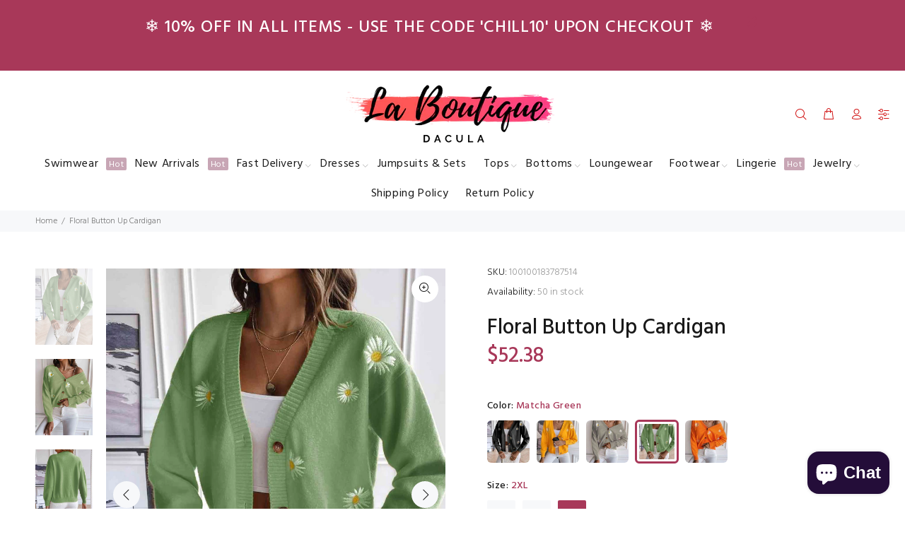

--- FILE ---
content_type: text/html; charset=utf-8
request_url: https://www.laboutiquedacula.com/products/floral-button-up-cardigan?variant=44891497562363
body_size: 30781
content:
<!doctype html>
<!--[if IE 9]> <html class="ie9 no-js" lang="en"> <![endif]-->
<!--[if (gt IE 9)|!(IE)]><!--> <html class="no-js" lang="en"> <!--<![endif]-->
<head>
  <!-- Basic page needs ================================================== -->
  <meta charset="utf-8">
  <!--[if IE]><meta http-equiv="X-UA-Compatible" content="IE=edge,chrome=1"><![endif]-->
  <meta name="viewport" content="width=device-width,initial-scale=1">
  <meta name="theme-color" content="#a83859">
  <meta name="keywords" content="Shopify Template" />
  <meta name="author" content="p-themes">
  <link rel="canonical" href="https://www.laboutiquedacula.com/products/floral-button-up-cardigan"><link rel="shortcut icon" href="//www.laboutiquedacula.com/cdn/shop/files/LBD_Logo_1024x1024_113cc5ac-8b9f-41d8-93c7-026083204378_32x32.png?v=1678094937" type="image/png"><!-- Title and description ================================================== --><title>Floral Button Up Cardigan
&ndash; La Boutique Dacula
</title><meta name="description" content="Features: Basic style Stretch: Slightly stretchy Material composition: 52% acrylic, 28% nylon, 20% polyester Care instructions: Machine wash cold. Tumble dry low. Imported Product measurements: S: length 21.8 in, bust 41.3 in, sleeve length 18.3 in, shoulder 21.5 in M: length 22.2 in, bust 42.9 in, sleeve length 18.7 i"><!-- Social meta ================================================== --><!-- /snippets/social-meta-tags.liquid -->




<meta property="og:site_name" content="La Boutique Dacula">
<meta property="og:url" content="https://www.laboutiquedacula.com/products/floral-button-up-cardigan">
<meta property="og:title" content="Floral Button Up Cardigan">
<meta property="og:type" content="product">
<meta property="og:description" content="Features: Basic style Stretch: Slightly stretchy Material composition: 52% acrylic, 28% nylon, 20% polyester Care instructions: Machine wash cold. Tumble dry low. Imported Product measurements: S: length 21.8 in, bust 41.3 in, sleeve length 18.3 in, shoulder 21.5 in M: length 22.2 in, bust 42.9 in, sleeve length 18.7 i">

  <meta property="og:price:amount" content="52.38">
  <meta property="og:price:currency" content="USD">

<meta property="og:image" content="http://www.laboutiquedacula.com/cdn/shop/products/15e61243848a45caab257207134126a8-Min_1200x1200.jpg?v=1697224390"><meta property="og:image" content="http://www.laboutiquedacula.com/cdn/shop/products/6f55ce12597940f5a50673cd87701172-Min_1200x1200.jpg?v=1697224390"><meta property="og:image" content="http://www.laboutiquedacula.com/cdn/shop/products/5b96595f9c0b4b91b98ddc054624e5fc-Min_1200x1200.jpg?v=1697224390">
<meta property="og:image:secure_url" content="https://www.laboutiquedacula.com/cdn/shop/products/15e61243848a45caab257207134126a8-Min_1200x1200.jpg?v=1697224390"><meta property="og:image:secure_url" content="https://www.laboutiquedacula.com/cdn/shop/products/6f55ce12597940f5a50673cd87701172-Min_1200x1200.jpg?v=1697224390"><meta property="og:image:secure_url" content="https://www.laboutiquedacula.com/cdn/shop/products/5b96595f9c0b4b91b98ddc054624e5fc-Min_1200x1200.jpg?v=1697224390">


<meta name="twitter:card" content="summary_large_image">
<meta name="twitter:title" content="Floral Button Up Cardigan">
<meta name="twitter:description" content="Features: Basic style Stretch: Slightly stretchy Material composition: 52% acrylic, 28% nylon, 20% polyester Care instructions: Machine wash cold. Tumble dry low. Imported Product measurements: S: length 21.8 in, bust 41.3 in, sleeve length 18.3 in, shoulder 21.5 in M: length 22.2 in, bust 42.9 in, sleeve length 18.7 i">
<!-- Helpers ================================================== -->

  <!-- CSS ================================================== --><link href="https://fonts.googleapis.com/css?family=Hind:100,200,300,400,500,600,700,800,900" rel="stylesheet" defer>
<link href="//www.laboutiquedacula.com/cdn/shop/t/30/assets/theme.css?v=153850252408127137441696150926" rel="stylesheet" type="text/css" media="all" />


<script src="//www.laboutiquedacula.com/cdn/shop/t/30/assets/jquery.min.js?v=146653844047132007351606205851" defer="defer"></script><!-- Header hook for plugins ================================================== -->
 

  <!-- Avada FSB Script -->
 

  
  <!-- Avada FSB Compatible Script -->
 
  
    
    
    
      
      
      
      
      
      
    
  

  <!-- /Avada FSB Compatible Script -->

<script>var AVADA_FSB = {
    bars: [{"custom_css":"","link_url":"/checkout","name":"Free Shipping","excludesPages":[],"countries":[],"font_size":26,"device_target":[],"toDate":null,"priority":0,"announcement_only":true,"font_weight":400,"customExcludeUrls":"","background_image":"https://firebasestorage.googleapis.com/v0/b/avada-free-shipping-bar.appspot.com/o/background%2Fvalentine2.png?alt=media&token=cd678cac-a5a6-44d1-96b7-8b10bb35b774","allow_device":"all","allow_show":"all","currency_locale":"en-US","customIncludeUrls":"","goal_text_color":"#B05D5D","below_goal_message":"Only [[below_goal]] away for free shipping","open_new_tab":true,"currency_code":"USD","custom_bg_url":"","includesPages":["/"],"custom_js":"","fromDate":null,"countries_all":true,"without_decimal":false,"font":"Montserrat","status":true,"clickable_bars":["achieve_goal_message"],"timezone":"America/New_York","padding":15,"button_link_content":"Check out now!","with_close_button":false,"clickable_type":"button_link","button_link_bg_color":"#8F8F8F","position":"top_page","background_color":"#FFE8E8","text_color":"#B05D5D","achieve_goal_message":"Congrats! You have got free shipping","has_langify":false,"clickable":true,"initial_message":"💮 😃 <strong>Free Shipping for US Customers</strong> 📦 💮","currency_symbol":"$","close_time_unit":"days","custom_goal":null,"button_link_text_color":"#FFFFFF","goal":100,"strong_color":"","opacity":1,"close_time":1,"langify_locale":"en"}],
    cart: 0,
    compatible: {
      langify: ''
    }
}</script>
  <!-- /Avada FSB Script -->

 <script>window.performance && window.performance.mark && window.performance.mark('shopify.content_for_header.start');</script><meta name="google-site-verification" content="-geU4VtfZzeD48tIeP5N7WWPIzRp93BH9kCj4Wj8nYc">
<meta id="shopify-digital-wallet" name="shopify-digital-wallet" content="/19981021/digital_wallets/dialog">
<link rel="alternate" type="application/json+oembed" href="https://www.laboutiquedacula.com/products/floral-button-up-cardigan.oembed">
<script async="async" src="/checkouts/internal/preloads.js?locale=en-US"></script>
<script id="shopify-features" type="application/json">{"accessToken":"f7224f4bb7025260ece2fde24d96715a","betas":["rich-media-storefront-analytics"],"domain":"www.laboutiquedacula.com","predictiveSearch":true,"shopId":19981021,"locale":"en"}</script>
<script>var Shopify = Shopify || {};
Shopify.shop = "la-boutique-dacula.myshopify.com";
Shopify.locale = "en";
Shopify.currency = {"active":"USD","rate":"1.0"};
Shopify.country = "US";
Shopify.theme = {"name":"Install-me-wokiee-v-1-9-2","id":83867271245,"schema_name":"Wokiee","schema_version":"1.9.2","theme_store_id":null,"role":"main"};
Shopify.theme.handle = "null";
Shopify.theme.style = {"id":null,"handle":null};
Shopify.cdnHost = "www.laboutiquedacula.com/cdn";
Shopify.routes = Shopify.routes || {};
Shopify.routes.root = "/";</script>
<script type="module">!function(o){(o.Shopify=o.Shopify||{}).modules=!0}(window);</script>
<script>!function(o){function n(){var o=[];function n(){o.push(Array.prototype.slice.apply(arguments))}return n.q=o,n}var t=o.Shopify=o.Shopify||{};t.loadFeatures=n(),t.autoloadFeatures=n()}(window);</script>
<script id="shop-js-analytics" type="application/json">{"pageType":"product"}</script>
<script defer="defer" async type="module" src="//www.laboutiquedacula.com/cdn/shopifycloud/shop-js/modules/v2/client.init-shop-cart-sync_IZsNAliE.en.esm.js"></script>
<script defer="defer" async type="module" src="//www.laboutiquedacula.com/cdn/shopifycloud/shop-js/modules/v2/chunk.common_0OUaOowp.esm.js"></script>
<script type="module">
  await import("//www.laboutiquedacula.com/cdn/shopifycloud/shop-js/modules/v2/client.init-shop-cart-sync_IZsNAliE.en.esm.js");
await import("//www.laboutiquedacula.com/cdn/shopifycloud/shop-js/modules/v2/chunk.common_0OUaOowp.esm.js");

  window.Shopify.SignInWithShop?.initShopCartSync?.({"fedCMEnabled":true,"windoidEnabled":true});

</script>
<script>(function() {
  var isLoaded = false;
  function asyncLoad() {
    if (isLoaded) return;
    isLoaded = true;
    var urls = ["\/\/shopify.privy.com\/widget.js?shop=la-boutique-dacula.myshopify.com","https:\/\/toastibar-cdn.makeprosimp.com\/v1\/published\/32808\/a27eaeca33ca4889959ff97f625b0413\/887\/app.js?v=1\u0026shop=la-boutique-dacula.myshopify.com","https:\/\/instafeed.nfcube.com\/cdn\/4be6cb340e7fbaaafb4b80ed76a48795.js?shop=la-boutique-dacula.myshopify.com","https:\/\/cdn.kilatechapps.com\/media\/countdown\/19981021.min.js?shop=la-boutique-dacula.myshopify.com","https:\/\/cdn.tapcart.com\/mobile-download-banner\/banner-min.js?marketingCopy=Download+Now,+Get+15%25+Off\u0026ctaEvent=get\u0026title=La+Boutique+Dacula\u0026androidLive=true\u0026iosLive=true\u0026appStoreId=1625967923\u0026playStoreId=co.tapcart.app.id_mat0fM06kj\u0026shop=la-boutique-dacula.myshopify.com","https:\/\/countdown.conversionbear.com\/script?app=countdown\u0026shop=la-boutique-dacula.myshopify.com","\/\/www.powr.io\/powr.js?powr-token=la-boutique-dacula.myshopify.com\u0026external-type=shopify\u0026shop=la-boutique-dacula.myshopify.com","https:\/\/trustbadge.shopclimb.com\/files\/js\/dist\/trustbadge.min.js?shop=la-boutique-dacula.myshopify.com","https:\/\/chimpstatic.com\/mcjs-connected\/js\/users\/5508bb2c6ed7cf99e20231fe6\/b866565c883832248543a6408.js?shop=la-boutique-dacula.myshopify.com","https:\/\/static.klaviyo.com\/onsite\/js\/RermV5\/klaviyo.js?company_id=RermV5\u0026shop=la-boutique-dacula.myshopify.com"];
    for (var i = 0; i < urls.length; i++) {
      var s = document.createElement('script');
      s.type = 'text/javascript';
      s.async = true;
      s.src = urls[i];
      var x = document.getElementsByTagName('script')[0];
      x.parentNode.insertBefore(s, x);
    }
  };
  if(window.attachEvent) {
    window.attachEvent('onload', asyncLoad);
  } else {
    window.addEventListener('load', asyncLoad, false);
  }
})();</script>
<script id="__st">var __st={"a":19981021,"offset":-18000,"reqid":"9fae0599-d202-447e-88d8-b18f62ef113e-1768434409","pageurl":"www.laboutiquedacula.com\/products\/floral-button-up-cardigan?variant=44891497562363","u":"142fbaa91911","p":"product","rtyp":"product","rid":8195968139515};</script>
<script>window.ShopifyPaypalV4VisibilityTracking = true;</script>
<script id="captcha-bootstrap">!function(){'use strict';const t='contact',e='account',n='new_comment',o=[[t,t],['blogs',n],['comments',n],[t,'customer']],c=[[e,'customer_login'],[e,'guest_login'],[e,'recover_customer_password'],[e,'create_customer']],r=t=>t.map((([t,e])=>`form[action*='/${t}']:not([data-nocaptcha='true']) input[name='form_type'][value='${e}']`)).join(','),a=t=>()=>t?[...document.querySelectorAll(t)].map((t=>t.form)):[];function s(){const t=[...o],e=r(t);return a(e)}const i='password',u='form_key',d=['recaptcha-v3-token','g-recaptcha-response','h-captcha-response',i],f=()=>{try{return window.sessionStorage}catch{return}},m='__shopify_v',_=t=>t.elements[u];function p(t,e,n=!1){try{const o=window.sessionStorage,c=JSON.parse(o.getItem(e)),{data:r}=function(t){const{data:e,action:n}=t;return t[m]||n?{data:e,action:n}:{data:t,action:n}}(c);for(const[e,n]of Object.entries(r))t.elements[e]&&(t.elements[e].value=n);n&&o.removeItem(e)}catch(o){console.error('form repopulation failed',{error:o})}}const l='form_type',E='cptcha';function T(t){t.dataset[E]=!0}const w=window,h=w.document,L='Shopify',v='ce_forms',y='captcha';let A=!1;((t,e)=>{const n=(g='f06e6c50-85a8-45c8-87d0-21a2b65856fe',I='https://cdn.shopify.com/shopifycloud/storefront-forms-hcaptcha/ce_storefront_forms_captcha_hcaptcha.v1.5.2.iife.js',D={infoText:'Protected by hCaptcha',privacyText:'Privacy',termsText:'Terms'},(t,e,n)=>{const o=w[L][v],c=o.bindForm;if(c)return c(t,g,e,D).then(n);var r;o.q.push([[t,g,e,D],n]),r=I,A||(h.body.append(Object.assign(h.createElement('script'),{id:'captcha-provider',async:!0,src:r})),A=!0)});var g,I,D;w[L]=w[L]||{},w[L][v]=w[L][v]||{},w[L][v].q=[],w[L][y]=w[L][y]||{},w[L][y].protect=function(t,e){n(t,void 0,e),T(t)},Object.freeze(w[L][y]),function(t,e,n,w,h,L){const[v,y,A,g]=function(t,e,n){const i=e?o:[],u=t?c:[],d=[...i,...u],f=r(d),m=r(i),_=r(d.filter((([t,e])=>n.includes(e))));return[a(f),a(m),a(_),s()]}(w,h,L),I=t=>{const e=t.target;return e instanceof HTMLFormElement?e:e&&e.form},D=t=>v().includes(t);t.addEventListener('submit',(t=>{const e=I(t);if(!e)return;const n=D(e)&&!e.dataset.hcaptchaBound&&!e.dataset.recaptchaBound,o=_(e),c=g().includes(e)&&(!o||!o.value);(n||c)&&t.preventDefault(),c&&!n&&(function(t){try{if(!f())return;!function(t){const e=f();if(!e)return;const n=_(t);if(!n)return;const o=n.value;o&&e.removeItem(o)}(t);const e=Array.from(Array(32),(()=>Math.random().toString(36)[2])).join('');!function(t,e){_(t)||t.append(Object.assign(document.createElement('input'),{type:'hidden',name:u})),t.elements[u].value=e}(t,e),function(t,e){const n=f();if(!n)return;const o=[...t.querySelectorAll(`input[type='${i}']`)].map((({name:t})=>t)),c=[...d,...o],r={};for(const[a,s]of new FormData(t).entries())c.includes(a)||(r[a]=s);n.setItem(e,JSON.stringify({[m]:1,action:t.action,data:r}))}(t,e)}catch(e){console.error('failed to persist form',e)}}(e),e.submit())}));const S=(t,e)=>{t&&!t.dataset[E]&&(n(t,e.some((e=>e===t))),T(t))};for(const o of['focusin','change'])t.addEventListener(o,(t=>{const e=I(t);D(e)&&S(e,y())}));const B=e.get('form_key'),M=e.get(l),P=B&&M;t.addEventListener('DOMContentLoaded',(()=>{const t=y();if(P)for(const e of t)e.elements[l].value===M&&p(e,B);[...new Set([...A(),...v().filter((t=>'true'===t.dataset.shopifyCaptcha))])].forEach((e=>S(e,t)))}))}(h,new URLSearchParams(w.location.search),n,t,e,['guest_login'])})(!0,!0)}();</script>
<script integrity="sha256-4kQ18oKyAcykRKYeNunJcIwy7WH5gtpwJnB7kiuLZ1E=" data-source-attribution="shopify.loadfeatures" defer="defer" src="//www.laboutiquedacula.com/cdn/shopifycloud/storefront/assets/storefront/load_feature-a0a9edcb.js" crossorigin="anonymous"></script>
<script data-source-attribution="shopify.dynamic_checkout.dynamic.init">var Shopify=Shopify||{};Shopify.PaymentButton=Shopify.PaymentButton||{isStorefrontPortableWallets:!0,init:function(){window.Shopify.PaymentButton.init=function(){};var t=document.createElement("script");t.src="https://www.laboutiquedacula.com/cdn/shopifycloud/portable-wallets/latest/portable-wallets.en.js",t.type="module",document.head.appendChild(t)}};
</script>
<script data-source-attribution="shopify.dynamic_checkout.buyer_consent">
  function portableWalletsHideBuyerConsent(e){var t=document.getElementById("shopify-buyer-consent"),n=document.getElementById("shopify-subscription-policy-button");t&&n&&(t.classList.add("hidden"),t.setAttribute("aria-hidden","true"),n.removeEventListener("click",e))}function portableWalletsShowBuyerConsent(e){var t=document.getElementById("shopify-buyer-consent"),n=document.getElementById("shopify-subscription-policy-button");t&&n&&(t.classList.remove("hidden"),t.removeAttribute("aria-hidden"),n.addEventListener("click",e))}window.Shopify?.PaymentButton&&(window.Shopify.PaymentButton.hideBuyerConsent=portableWalletsHideBuyerConsent,window.Shopify.PaymentButton.showBuyerConsent=portableWalletsShowBuyerConsent);
</script>
<script>
  function portableWalletsCleanup(e){e&&e.src&&console.error("Failed to load portable wallets script "+e.src);var t=document.querySelectorAll("shopify-accelerated-checkout .shopify-payment-button__skeleton, shopify-accelerated-checkout-cart .wallet-cart-button__skeleton"),e=document.getElementById("shopify-buyer-consent");for(let e=0;e<t.length;e++)t[e].remove();e&&e.remove()}function portableWalletsNotLoadedAsModule(e){e instanceof ErrorEvent&&"string"==typeof e.message&&e.message.includes("import.meta")&&"string"==typeof e.filename&&e.filename.includes("portable-wallets")&&(window.removeEventListener("error",portableWalletsNotLoadedAsModule),window.Shopify.PaymentButton.failedToLoad=e,"loading"===document.readyState?document.addEventListener("DOMContentLoaded",window.Shopify.PaymentButton.init):window.Shopify.PaymentButton.init())}window.addEventListener("error",portableWalletsNotLoadedAsModule);
</script>

<script type="module" src="https://www.laboutiquedacula.com/cdn/shopifycloud/portable-wallets/latest/portable-wallets.en.js" onError="portableWalletsCleanup(this)" crossorigin="anonymous"></script>
<script nomodule>
  document.addEventListener("DOMContentLoaded", portableWalletsCleanup);
</script>

<link id="shopify-accelerated-checkout-styles" rel="stylesheet" media="screen" href="https://www.laboutiquedacula.com/cdn/shopifycloud/portable-wallets/latest/accelerated-checkout-backwards-compat.css" crossorigin="anonymous">
<style id="shopify-accelerated-checkout-cart">
        #shopify-buyer-consent {
  margin-top: 1em;
  display: inline-block;
  width: 100%;
}

#shopify-buyer-consent.hidden {
  display: none;
}

#shopify-subscription-policy-button {
  background: none;
  border: none;
  padding: 0;
  text-decoration: underline;
  font-size: inherit;
  cursor: pointer;
}

#shopify-subscription-policy-button::before {
  box-shadow: none;
}

      </style>
<script id="sections-script" data-sections="promo-fixed" defer="defer" src="//www.laboutiquedacula.com/cdn/shop/t/30/compiled_assets/scripts.js?6372"></script>
<script>window.performance && window.performance.mark && window.performance.mark('shopify.content_for_header.end');</script>
  <!-- /Header hook for plugins ================================================== --><script src="https://cdn.shopify.com/extensions/7bc9bb47-adfa-4267-963e-cadee5096caf/inbox-1252/assets/inbox-chat-loader.js" type="text/javascript" defer="defer"></script>
<link href="https://monorail-edge.shopifysvc.com" rel="dns-prefetch">
<script>(function(){if ("sendBeacon" in navigator && "performance" in window) {try {var session_token_from_headers = performance.getEntriesByType('navigation')[0].serverTiming.find(x => x.name == '_s').description;} catch {var session_token_from_headers = undefined;}var session_cookie_matches = document.cookie.match(/_shopify_s=([^;]*)/);var session_token_from_cookie = session_cookie_matches && session_cookie_matches.length === 2 ? session_cookie_matches[1] : "";var session_token = session_token_from_headers || session_token_from_cookie || "";function handle_abandonment_event(e) {var entries = performance.getEntries().filter(function(entry) {return /monorail-edge.shopifysvc.com/.test(entry.name);});if (!window.abandonment_tracked && entries.length === 0) {window.abandonment_tracked = true;var currentMs = Date.now();var navigation_start = performance.timing.navigationStart;var payload = {shop_id: 19981021,url: window.location.href,navigation_start,duration: currentMs - navigation_start,session_token,page_type: "product"};window.navigator.sendBeacon("https://monorail-edge.shopifysvc.com/v1/produce", JSON.stringify({schema_id: "online_store_buyer_site_abandonment/1.1",payload: payload,metadata: {event_created_at_ms: currentMs,event_sent_at_ms: currentMs}}));}}window.addEventListener('pagehide', handle_abandonment_event);}}());</script>
<script id="web-pixels-manager-setup">(function e(e,d,r,n,o){if(void 0===o&&(o={}),!Boolean(null===(a=null===(i=window.Shopify)||void 0===i?void 0:i.analytics)||void 0===a?void 0:a.replayQueue)){var i,a;window.Shopify=window.Shopify||{};var t=window.Shopify;t.analytics=t.analytics||{};var s=t.analytics;s.replayQueue=[],s.publish=function(e,d,r){return s.replayQueue.push([e,d,r]),!0};try{self.performance.mark("wpm:start")}catch(e){}var l=function(){var e={modern:/Edge?\/(1{2}[4-9]|1[2-9]\d|[2-9]\d{2}|\d{4,})\.\d+(\.\d+|)|Firefox\/(1{2}[4-9]|1[2-9]\d|[2-9]\d{2}|\d{4,})\.\d+(\.\d+|)|Chrom(ium|e)\/(9{2}|\d{3,})\.\d+(\.\d+|)|(Maci|X1{2}).+ Version\/(15\.\d+|(1[6-9]|[2-9]\d|\d{3,})\.\d+)([,.]\d+|)( \(\w+\)|)( Mobile\/\w+|) Safari\/|Chrome.+OPR\/(9{2}|\d{3,})\.\d+\.\d+|(CPU[ +]OS|iPhone[ +]OS|CPU[ +]iPhone|CPU IPhone OS|CPU iPad OS)[ +]+(15[._]\d+|(1[6-9]|[2-9]\d|\d{3,})[._]\d+)([._]\d+|)|Android:?[ /-](13[3-9]|1[4-9]\d|[2-9]\d{2}|\d{4,})(\.\d+|)(\.\d+|)|Android.+Firefox\/(13[5-9]|1[4-9]\d|[2-9]\d{2}|\d{4,})\.\d+(\.\d+|)|Android.+Chrom(ium|e)\/(13[3-9]|1[4-9]\d|[2-9]\d{2}|\d{4,})\.\d+(\.\d+|)|SamsungBrowser\/([2-9]\d|\d{3,})\.\d+/,legacy:/Edge?\/(1[6-9]|[2-9]\d|\d{3,})\.\d+(\.\d+|)|Firefox\/(5[4-9]|[6-9]\d|\d{3,})\.\d+(\.\d+|)|Chrom(ium|e)\/(5[1-9]|[6-9]\d|\d{3,})\.\d+(\.\d+|)([\d.]+$|.*Safari\/(?![\d.]+ Edge\/[\d.]+$))|(Maci|X1{2}).+ Version\/(10\.\d+|(1[1-9]|[2-9]\d|\d{3,})\.\d+)([,.]\d+|)( \(\w+\)|)( Mobile\/\w+|) Safari\/|Chrome.+OPR\/(3[89]|[4-9]\d|\d{3,})\.\d+\.\d+|(CPU[ +]OS|iPhone[ +]OS|CPU[ +]iPhone|CPU IPhone OS|CPU iPad OS)[ +]+(10[._]\d+|(1[1-9]|[2-9]\d|\d{3,})[._]\d+)([._]\d+|)|Android:?[ /-](13[3-9]|1[4-9]\d|[2-9]\d{2}|\d{4,})(\.\d+|)(\.\d+|)|Mobile Safari.+OPR\/([89]\d|\d{3,})\.\d+\.\d+|Android.+Firefox\/(13[5-9]|1[4-9]\d|[2-9]\d{2}|\d{4,})\.\d+(\.\d+|)|Android.+Chrom(ium|e)\/(13[3-9]|1[4-9]\d|[2-9]\d{2}|\d{4,})\.\d+(\.\d+|)|Android.+(UC? ?Browser|UCWEB|U3)[ /]?(15\.([5-9]|\d{2,})|(1[6-9]|[2-9]\d|\d{3,})\.\d+)\.\d+|SamsungBrowser\/(5\.\d+|([6-9]|\d{2,})\.\d+)|Android.+MQ{2}Browser\/(14(\.(9|\d{2,})|)|(1[5-9]|[2-9]\d|\d{3,})(\.\d+|))(\.\d+|)|K[Aa][Ii]OS\/(3\.\d+|([4-9]|\d{2,})\.\d+)(\.\d+|)/},d=e.modern,r=e.legacy,n=navigator.userAgent;return n.match(d)?"modern":n.match(r)?"legacy":"unknown"}(),u="modern"===l?"modern":"legacy",c=(null!=n?n:{modern:"",legacy:""})[u],f=function(e){return[e.baseUrl,"/wpm","/b",e.hashVersion,"modern"===e.buildTarget?"m":"l",".js"].join("")}({baseUrl:d,hashVersion:r,buildTarget:u}),m=function(e){var d=e.version,r=e.bundleTarget,n=e.surface,o=e.pageUrl,i=e.monorailEndpoint;return{emit:function(e){var a=e.status,t=e.errorMsg,s=(new Date).getTime(),l=JSON.stringify({metadata:{event_sent_at_ms:s},events:[{schema_id:"web_pixels_manager_load/3.1",payload:{version:d,bundle_target:r,page_url:o,status:a,surface:n,error_msg:t},metadata:{event_created_at_ms:s}}]});if(!i)return console&&console.warn&&console.warn("[Web Pixels Manager] No Monorail endpoint provided, skipping logging."),!1;try{return self.navigator.sendBeacon.bind(self.navigator)(i,l)}catch(e){}var u=new XMLHttpRequest;try{return u.open("POST",i,!0),u.setRequestHeader("Content-Type","text/plain"),u.send(l),!0}catch(e){return console&&console.warn&&console.warn("[Web Pixels Manager] Got an unhandled error while logging to Monorail."),!1}}}}({version:r,bundleTarget:l,surface:e.surface,pageUrl:self.location.href,monorailEndpoint:e.monorailEndpoint});try{o.browserTarget=l,function(e){var d=e.src,r=e.async,n=void 0===r||r,o=e.onload,i=e.onerror,a=e.sri,t=e.scriptDataAttributes,s=void 0===t?{}:t,l=document.createElement("script"),u=document.querySelector("head"),c=document.querySelector("body");if(l.async=n,l.src=d,a&&(l.integrity=a,l.crossOrigin="anonymous"),s)for(var f in s)if(Object.prototype.hasOwnProperty.call(s,f))try{l.dataset[f]=s[f]}catch(e){}if(o&&l.addEventListener("load",o),i&&l.addEventListener("error",i),u)u.appendChild(l);else{if(!c)throw new Error("Did not find a head or body element to append the script");c.appendChild(l)}}({src:f,async:!0,onload:function(){if(!function(){var e,d;return Boolean(null===(d=null===(e=window.Shopify)||void 0===e?void 0:e.analytics)||void 0===d?void 0:d.initialized)}()){var d=window.webPixelsManager.init(e)||void 0;if(d){var r=window.Shopify.analytics;r.replayQueue.forEach((function(e){var r=e[0],n=e[1],o=e[2];d.publishCustomEvent(r,n,o)})),r.replayQueue=[],r.publish=d.publishCustomEvent,r.visitor=d.visitor,r.initialized=!0}}},onerror:function(){return m.emit({status:"failed",errorMsg:"".concat(f," has failed to load")})},sri:function(e){var d=/^sha384-[A-Za-z0-9+/=]+$/;return"string"==typeof e&&d.test(e)}(c)?c:"",scriptDataAttributes:o}),m.emit({status:"loading"})}catch(e){m.emit({status:"failed",errorMsg:(null==e?void 0:e.message)||"Unknown error"})}}})({shopId: 19981021,storefrontBaseUrl: "https://www.laboutiquedacula.com",extensionsBaseUrl: "https://extensions.shopifycdn.com/cdn/shopifycloud/web-pixels-manager",monorailEndpoint: "https://monorail-edge.shopifysvc.com/unstable/produce_batch",surface: "storefront-renderer",enabledBetaFlags: ["2dca8a86","a0d5f9d2"],webPixelsConfigList: [{"id":"539984123","configuration":"{\"config\":\"{\\\"pixel_id\\\":\\\"GT-WR4ZVXR\\\",\\\"target_country\\\":\\\"US\\\",\\\"gtag_events\\\":[{\\\"type\\\":\\\"purchase\\\",\\\"action_label\\\":\\\"MC-CX7R6J8EW0\\\"},{\\\"type\\\":\\\"page_view\\\",\\\"action_label\\\":\\\"MC-CX7R6J8EW0\\\"},{\\\"type\\\":\\\"view_item\\\",\\\"action_label\\\":\\\"MC-CX7R6J8EW0\\\"}],\\\"enable_monitoring_mode\\\":false}\"}","eventPayloadVersion":"v1","runtimeContext":"OPEN","scriptVersion":"b2a88bafab3e21179ed38636efcd8a93","type":"APP","apiClientId":1780363,"privacyPurposes":[],"dataSharingAdjustments":{"protectedCustomerApprovalScopes":["read_customer_address","read_customer_email","read_customer_name","read_customer_personal_data","read_customer_phone"]}},{"id":"227213563","configuration":"{\"pixel_id\":\"719703485137150\",\"pixel_type\":\"facebook_pixel\",\"metaapp_system_user_token\":\"-\"}","eventPayloadVersion":"v1","runtimeContext":"OPEN","scriptVersion":"ca16bc87fe92b6042fbaa3acc2fbdaa6","type":"APP","apiClientId":2329312,"privacyPurposes":["ANALYTICS","MARKETING","SALE_OF_DATA"],"dataSharingAdjustments":{"protectedCustomerApprovalScopes":["read_customer_address","read_customer_email","read_customer_name","read_customer_personal_data","read_customer_phone"]}},{"id":"95977723","configuration":"{\"tagID\":\"2613962197769\"}","eventPayloadVersion":"v1","runtimeContext":"STRICT","scriptVersion":"18031546ee651571ed29edbe71a3550b","type":"APP","apiClientId":3009811,"privacyPurposes":["ANALYTICS","MARKETING","SALE_OF_DATA"],"dataSharingAdjustments":{"protectedCustomerApprovalScopes":["read_customer_address","read_customer_email","read_customer_name","read_customer_personal_data","read_customer_phone"]}},{"id":"73105659","eventPayloadVersion":"v1","runtimeContext":"LAX","scriptVersion":"1","type":"CUSTOM","privacyPurposes":["ANALYTICS"],"name":"Google Analytics tag (migrated)"},{"id":"shopify-app-pixel","configuration":"{}","eventPayloadVersion":"v1","runtimeContext":"STRICT","scriptVersion":"0450","apiClientId":"shopify-pixel","type":"APP","privacyPurposes":["ANALYTICS","MARKETING"]},{"id":"shopify-custom-pixel","eventPayloadVersion":"v1","runtimeContext":"LAX","scriptVersion":"0450","apiClientId":"shopify-pixel","type":"CUSTOM","privacyPurposes":["ANALYTICS","MARKETING"]}],isMerchantRequest: false,initData: {"shop":{"name":"La Boutique Dacula","paymentSettings":{"currencyCode":"USD"},"myshopifyDomain":"la-boutique-dacula.myshopify.com","countryCode":"US","storefrontUrl":"https:\/\/www.laboutiquedacula.com"},"customer":null,"cart":null,"checkout":null,"productVariants":[{"price":{"amount":52.38,"currencyCode":"USD"},"product":{"title":"Floral Button Up Cardigan","vendor":"Trendsi","id":"8195968139515","untranslatedTitle":"Floral Button Up Cardigan","url":"\/products\/floral-button-up-cardigan","type":"Cardigan"},"id":"44891496939771","image":{"src":"\/\/www.laboutiquedacula.com\/cdn\/shop\/products\/15e61243848a45caab257207134126a8-Min.jpg?v=1697224390"},"sku":"100100183781072","title":"Black \/ S","untranslatedTitle":"Black \/ S"},{"price":{"amount":52.38,"currencyCode":"USD"},"product":{"title":"Floral Button Up Cardigan","vendor":"Trendsi","id":"8195968139515","untranslatedTitle":"Floral Button Up Cardigan","url":"\/products\/floral-button-up-cardigan","type":"Cardigan"},"id":"44891496972539","image":{"src":"\/\/www.laboutiquedacula.com\/cdn\/shop\/products\/15e61243848a45caab257207134126a8-Min.jpg?v=1697224390"},"sku":"100100183783231","title":"Black \/ M","untranslatedTitle":"Black \/ M"},{"price":{"amount":52.38,"currencyCode":"USD"},"product":{"title":"Floral Button Up Cardigan","vendor":"Trendsi","id":"8195968139515","untranslatedTitle":"Floral Button Up Cardigan","url":"\/products\/floral-button-up-cardigan","type":"Cardigan"},"id":"44891497005307","image":{"src":"\/\/www.laboutiquedacula.com\/cdn\/shop\/products\/15e61243848a45caab257207134126a8-Min.jpg?v=1697224390"},"sku":"100100183782281","title":"Black \/ L","untranslatedTitle":"Black \/ L"},{"price":{"amount":52.38,"currencyCode":"USD"},"product":{"title":"Floral Button Up Cardigan","vendor":"Trendsi","id":"8195968139515","untranslatedTitle":"Floral Button Up Cardigan","url":"\/products\/floral-button-up-cardigan","type":"Cardigan"},"id":"44891497038075","image":{"src":"\/\/www.laboutiquedacula.com\/cdn\/shop\/products\/15e61243848a45caab257207134126a8-Min.jpg?v=1697224390"},"sku":"100100183781160","title":"Black \/ XL","untranslatedTitle":"Black \/ XL"},{"price":{"amount":52.38,"currencyCode":"USD"},"product":{"title":"Floral Button Up Cardigan","vendor":"Trendsi","id":"8195968139515","untranslatedTitle":"Floral Button Up Cardigan","url":"\/products\/floral-button-up-cardigan","type":"Cardigan"},"id":"44891497070843","image":{"src":"\/\/www.laboutiquedacula.com\/cdn\/shop\/products\/15e61243848a45caab257207134126a8-Min.jpg?v=1697224390"},"sku":"100100183786454","title":"Black \/ 2XL","untranslatedTitle":"Black \/ 2XL"},{"price":{"amount":52.38,"currencyCode":"USD"},"product":{"title":"Floral Button Up Cardigan","vendor":"Trendsi","id":"8195968139515","untranslatedTitle":"Floral Button Up Cardigan","url":"\/products\/floral-button-up-cardigan","type":"Cardigan"},"id":"44891497103611","image":{"src":"\/\/www.laboutiquedacula.com\/cdn\/shop\/products\/59f7830cc2964ae2bbbc993ae329c3ff-Min.jpg?v=1697224390"},"sku":"100100183786762","title":"Mustard \/ S","untranslatedTitle":"Mustard \/ S"},{"price":{"amount":52.38,"currencyCode":"USD"},"product":{"title":"Floral Button Up Cardigan","vendor":"Trendsi","id":"8195968139515","untranslatedTitle":"Floral Button Up Cardigan","url":"\/products\/floral-button-up-cardigan","type":"Cardigan"},"id":"44891497136379","image":{"src":"\/\/www.laboutiquedacula.com\/cdn\/shop\/products\/59f7830cc2964ae2bbbc993ae329c3ff-Min.jpg?v=1697224390"},"sku":"100100183780094","title":"Mustard \/ M","untranslatedTitle":"Mustard \/ M"},{"price":{"amount":52.38,"currencyCode":"USD"},"product":{"title":"Floral Button Up Cardigan","vendor":"Trendsi","id":"8195968139515","untranslatedTitle":"Floral Button Up Cardigan","url":"\/products\/floral-button-up-cardigan","type":"Cardigan"},"id":"44891497169147","image":{"src":"\/\/www.laboutiquedacula.com\/cdn\/shop\/products\/59f7830cc2964ae2bbbc993ae329c3ff-Min.jpg?v=1697224390"},"sku":"100100183786404","title":"Mustard \/ L","untranslatedTitle":"Mustard \/ L"},{"price":{"amount":52.38,"currencyCode":"USD"},"product":{"title":"Floral Button Up Cardigan","vendor":"Trendsi","id":"8195968139515","untranslatedTitle":"Floral Button Up Cardigan","url":"\/products\/floral-button-up-cardigan","type":"Cardigan"},"id":"44891497201915","image":{"src":"\/\/www.laboutiquedacula.com\/cdn\/shop\/products\/59f7830cc2964ae2bbbc993ae329c3ff-Min.jpg?v=1697224390"},"sku":"100100183781610","title":"Mustard \/ XL","untranslatedTitle":"Mustard \/ XL"},{"price":{"amount":52.38,"currencyCode":"USD"},"product":{"title":"Floral Button Up Cardigan","vendor":"Trendsi","id":"8195968139515","untranslatedTitle":"Floral Button Up Cardigan","url":"\/products\/floral-button-up-cardigan","type":"Cardigan"},"id":"44891497234683","image":{"src":"\/\/www.laboutiquedacula.com\/cdn\/shop\/products\/59f7830cc2964ae2bbbc993ae329c3ff-Min.jpg?v=1697224390"},"sku":"100100183781140","title":"Mustard \/ 2XL","untranslatedTitle":"Mustard \/ 2XL"},{"price":{"amount":52.38,"currencyCode":"USD"},"product":{"title":"Floral Button Up Cardigan","vendor":"Trendsi","id":"8195968139515","untranslatedTitle":"Floral Button Up Cardigan","url":"\/products\/floral-button-up-cardigan","type":"Cardigan"},"id":"44891497267451","image":{"src":"\/\/www.laboutiquedacula.com\/cdn\/shop\/products\/25e778940e0c4a0cab9a69849c99fce2-Min.jpg?v=1697224390"},"sku":"100100183781217","title":"Charcoal \/ S","untranslatedTitle":"Charcoal \/ S"},{"price":{"amount":52.38,"currencyCode":"USD"},"product":{"title":"Floral Button Up Cardigan","vendor":"Trendsi","id":"8195968139515","untranslatedTitle":"Floral Button Up Cardigan","url":"\/products\/floral-button-up-cardigan","type":"Cardigan"},"id":"44891497300219","image":{"src":"\/\/www.laboutiquedacula.com\/cdn\/shop\/products\/25e778940e0c4a0cab9a69849c99fce2-Min.jpg?v=1697224390"},"sku":"100100183789049","title":"Charcoal \/ M","untranslatedTitle":"Charcoal \/ M"},{"price":{"amount":52.38,"currencyCode":"USD"},"product":{"title":"Floral Button Up Cardigan","vendor":"Trendsi","id":"8195968139515","untranslatedTitle":"Floral Button Up Cardigan","url":"\/products\/floral-button-up-cardigan","type":"Cardigan"},"id":"44891497332987","image":{"src":"\/\/www.laboutiquedacula.com\/cdn\/shop\/products\/25e778940e0c4a0cab9a69849c99fce2-Min.jpg?v=1697224390"},"sku":"100100183783822","title":"Charcoal \/ L","untranslatedTitle":"Charcoal \/ L"},{"price":{"amount":52.38,"currencyCode":"USD"},"product":{"title":"Floral Button Up Cardigan","vendor":"Trendsi","id":"8195968139515","untranslatedTitle":"Floral Button Up Cardigan","url":"\/products\/floral-button-up-cardigan","type":"Cardigan"},"id":"44891497365755","image":{"src":"\/\/www.laboutiquedacula.com\/cdn\/shop\/products\/25e778940e0c4a0cab9a69849c99fce2-Min.jpg?v=1697224390"},"sku":"100100183781891","title":"Charcoal \/ XL","untranslatedTitle":"Charcoal \/ XL"},{"price":{"amount":52.38,"currencyCode":"USD"},"product":{"title":"Floral Button Up Cardigan","vendor":"Trendsi","id":"8195968139515","untranslatedTitle":"Floral Button Up Cardigan","url":"\/products\/floral-button-up-cardigan","type":"Cardigan"},"id":"44891497398523","image":{"src":"\/\/www.laboutiquedacula.com\/cdn\/shop\/products\/25e778940e0c4a0cab9a69849c99fce2-Min.jpg?v=1697224390"},"sku":"100100183788664","title":"Charcoal \/ 2XL","untranslatedTitle":"Charcoal \/ 2XL"},{"price":{"amount":52.38,"currencyCode":"USD"},"product":{"title":"Floral Button Up Cardigan","vendor":"Trendsi","id":"8195968139515","untranslatedTitle":"Floral Button Up Cardigan","url":"\/products\/floral-button-up-cardigan","type":"Cardigan"},"id":"44891497431291","image":{"src":"\/\/www.laboutiquedacula.com\/cdn\/shop\/products\/a1930874fda94f77bb41fccdebb8c7ee-Min.jpg?v=1697224390"},"sku":"100100183788220","title":"Matcha Green \/ S","untranslatedTitle":"Matcha Green \/ S"},{"price":{"amount":52.38,"currencyCode":"USD"},"product":{"title":"Floral Button Up Cardigan","vendor":"Trendsi","id":"8195968139515","untranslatedTitle":"Floral Button Up Cardigan","url":"\/products\/floral-button-up-cardigan","type":"Cardigan"},"id":"44891497464059","image":{"src":"\/\/www.laboutiquedacula.com\/cdn\/shop\/products\/a1930874fda94f77bb41fccdebb8c7ee-Min.jpg?v=1697224390"},"sku":"100100183788603","title":"Matcha Green \/ M","untranslatedTitle":"Matcha Green \/ M"},{"price":{"amount":52.38,"currencyCode":"USD"},"product":{"title":"Floral Button Up Cardigan","vendor":"Trendsi","id":"8195968139515","untranslatedTitle":"Floral Button Up Cardigan","url":"\/products\/floral-button-up-cardigan","type":"Cardigan"},"id":"44891497496827","image":{"src":"\/\/www.laboutiquedacula.com\/cdn\/shop\/products\/a1930874fda94f77bb41fccdebb8c7ee-Min.jpg?v=1697224390"},"sku":"100100183787591","title":"Matcha Green \/ L","untranslatedTitle":"Matcha Green \/ L"},{"price":{"amount":52.38,"currencyCode":"USD"},"product":{"title":"Floral Button Up Cardigan","vendor":"Trendsi","id":"8195968139515","untranslatedTitle":"Floral Button Up Cardigan","url":"\/products\/floral-button-up-cardigan","type":"Cardigan"},"id":"44891497529595","image":{"src":"\/\/www.laboutiquedacula.com\/cdn\/shop\/products\/a1930874fda94f77bb41fccdebb8c7ee-Min.jpg?v=1697224390"},"sku":"100100183781958","title":"Matcha Green \/ XL","untranslatedTitle":"Matcha Green \/ XL"},{"price":{"amount":52.38,"currencyCode":"USD"},"product":{"title":"Floral Button Up Cardigan","vendor":"Trendsi","id":"8195968139515","untranslatedTitle":"Floral Button Up Cardigan","url":"\/products\/floral-button-up-cardigan","type":"Cardigan"},"id":"44891497562363","image":{"src":"\/\/www.laboutiquedacula.com\/cdn\/shop\/products\/a1930874fda94f77bb41fccdebb8c7ee-Min.jpg?v=1697224390"},"sku":"100100183787514","title":"Matcha Green \/ 2XL","untranslatedTitle":"Matcha Green \/ 2XL"},{"price":{"amount":52.38,"currencyCode":"USD"},"product":{"title":"Floral Button Up Cardigan","vendor":"Trendsi","id":"8195968139515","untranslatedTitle":"Floral Button Up Cardigan","url":"\/products\/floral-button-up-cardigan","type":"Cardigan"},"id":"44891497595131","image":{"src":"\/\/www.laboutiquedacula.com\/cdn\/shop\/products\/92d2b758dc6a402b9b8cee88552acf3e-Min.jpg?v=1697224390"},"sku":"100100183788126","title":"Tangerine \/ S","untranslatedTitle":"Tangerine \/ S"},{"price":{"amount":52.38,"currencyCode":"USD"},"product":{"title":"Floral Button Up Cardigan","vendor":"Trendsi","id":"8195968139515","untranslatedTitle":"Floral Button Up Cardigan","url":"\/products\/floral-button-up-cardigan","type":"Cardigan"},"id":"44891497627899","image":{"src":"\/\/www.laboutiquedacula.com\/cdn\/shop\/products\/92d2b758dc6a402b9b8cee88552acf3e-Min.jpg?v=1697224390"},"sku":"100100183789324","title":"Tangerine \/ M","untranslatedTitle":"Tangerine \/ M"},{"price":{"amount":52.38,"currencyCode":"USD"},"product":{"title":"Floral Button Up Cardigan","vendor":"Trendsi","id":"8195968139515","untranslatedTitle":"Floral Button Up Cardigan","url":"\/products\/floral-button-up-cardigan","type":"Cardigan"},"id":"44891497660667","image":{"src":"\/\/www.laboutiquedacula.com\/cdn\/shop\/products\/92d2b758dc6a402b9b8cee88552acf3e-Min.jpg?v=1697224390"},"sku":"100100183789091","title":"Tangerine \/ L","untranslatedTitle":"Tangerine \/ L"},{"price":{"amount":52.38,"currencyCode":"USD"},"product":{"title":"Floral Button Up Cardigan","vendor":"Trendsi","id":"8195968139515","untranslatedTitle":"Floral Button Up Cardigan","url":"\/products\/floral-button-up-cardigan","type":"Cardigan"},"id":"44891497693435","image":{"src":"\/\/www.laboutiquedacula.com\/cdn\/shop\/products\/92d2b758dc6a402b9b8cee88552acf3e-Min.jpg?v=1697224390"},"sku":"100100183789224","title":"Tangerine \/ XL","untranslatedTitle":"Tangerine \/ XL"},{"price":{"amount":52.38,"currencyCode":"USD"},"product":{"title":"Floral Button Up Cardigan","vendor":"Trendsi","id":"8195968139515","untranslatedTitle":"Floral Button Up Cardigan","url":"\/products\/floral-button-up-cardigan","type":"Cardigan"},"id":"44891497726203","image":{"src":"\/\/www.laboutiquedacula.com\/cdn\/shop\/products\/92d2b758dc6a402b9b8cee88552acf3e-Min.jpg?v=1697224390"},"sku":"100100183780647","title":"Tangerine \/ 2XL","untranslatedTitle":"Tangerine \/ 2XL"}],"purchasingCompany":null},},"https://www.laboutiquedacula.com/cdn","7cecd0b6w90c54c6cpe92089d5m57a67346",{"modern":"","legacy":""},{"shopId":"19981021","storefrontBaseUrl":"https:\/\/www.laboutiquedacula.com","extensionBaseUrl":"https:\/\/extensions.shopifycdn.com\/cdn\/shopifycloud\/web-pixels-manager","surface":"storefront-renderer","enabledBetaFlags":"[\"2dca8a86\", \"a0d5f9d2\"]","isMerchantRequest":"false","hashVersion":"7cecd0b6w90c54c6cpe92089d5m57a67346","publish":"custom","events":"[[\"page_viewed\",{}],[\"product_viewed\",{\"productVariant\":{\"price\":{\"amount\":52.38,\"currencyCode\":\"USD\"},\"product\":{\"title\":\"Floral Button Up Cardigan\",\"vendor\":\"Trendsi\",\"id\":\"8195968139515\",\"untranslatedTitle\":\"Floral Button Up Cardigan\",\"url\":\"\/products\/floral-button-up-cardigan\",\"type\":\"Cardigan\"},\"id\":\"44891497562363\",\"image\":{\"src\":\"\/\/www.laboutiquedacula.com\/cdn\/shop\/products\/a1930874fda94f77bb41fccdebb8c7ee-Min.jpg?v=1697224390\"},\"sku\":\"100100183787514\",\"title\":\"Matcha Green \/ 2XL\",\"untranslatedTitle\":\"Matcha Green \/ 2XL\"}}]]"});</script><script>
  window.ShopifyAnalytics = window.ShopifyAnalytics || {};
  window.ShopifyAnalytics.meta = window.ShopifyAnalytics.meta || {};
  window.ShopifyAnalytics.meta.currency = 'USD';
  var meta = {"product":{"id":8195968139515,"gid":"gid:\/\/shopify\/Product\/8195968139515","vendor":"Trendsi","type":"Cardigan","handle":"floral-button-up-cardigan","variants":[{"id":44891496939771,"price":5238,"name":"Floral Button Up Cardigan - Black \/ S","public_title":"Black \/ S","sku":"100100183781072"},{"id":44891496972539,"price":5238,"name":"Floral Button Up Cardigan - Black \/ M","public_title":"Black \/ M","sku":"100100183783231"},{"id":44891497005307,"price":5238,"name":"Floral Button Up Cardigan - Black \/ L","public_title":"Black \/ L","sku":"100100183782281"},{"id":44891497038075,"price":5238,"name":"Floral Button Up Cardigan - Black \/ XL","public_title":"Black \/ XL","sku":"100100183781160"},{"id":44891497070843,"price":5238,"name":"Floral Button Up Cardigan - Black \/ 2XL","public_title":"Black \/ 2XL","sku":"100100183786454"},{"id":44891497103611,"price":5238,"name":"Floral Button Up Cardigan - Mustard \/ S","public_title":"Mustard \/ S","sku":"100100183786762"},{"id":44891497136379,"price":5238,"name":"Floral Button Up Cardigan - Mustard \/ M","public_title":"Mustard \/ M","sku":"100100183780094"},{"id":44891497169147,"price":5238,"name":"Floral Button Up Cardigan - Mustard \/ L","public_title":"Mustard \/ L","sku":"100100183786404"},{"id":44891497201915,"price":5238,"name":"Floral Button Up Cardigan - Mustard \/ XL","public_title":"Mustard \/ XL","sku":"100100183781610"},{"id":44891497234683,"price":5238,"name":"Floral Button Up Cardigan - Mustard \/ 2XL","public_title":"Mustard \/ 2XL","sku":"100100183781140"},{"id":44891497267451,"price":5238,"name":"Floral Button Up Cardigan - Charcoal \/ S","public_title":"Charcoal \/ S","sku":"100100183781217"},{"id":44891497300219,"price":5238,"name":"Floral Button Up Cardigan - Charcoal \/ M","public_title":"Charcoal \/ M","sku":"100100183789049"},{"id":44891497332987,"price":5238,"name":"Floral Button Up Cardigan - Charcoal \/ L","public_title":"Charcoal \/ L","sku":"100100183783822"},{"id":44891497365755,"price":5238,"name":"Floral Button Up Cardigan - Charcoal \/ XL","public_title":"Charcoal \/ XL","sku":"100100183781891"},{"id":44891497398523,"price":5238,"name":"Floral Button Up Cardigan - Charcoal \/ 2XL","public_title":"Charcoal \/ 2XL","sku":"100100183788664"},{"id":44891497431291,"price":5238,"name":"Floral Button Up Cardigan - Matcha Green \/ S","public_title":"Matcha Green \/ S","sku":"100100183788220"},{"id":44891497464059,"price":5238,"name":"Floral Button Up Cardigan - Matcha Green \/ M","public_title":"Matcha Green \/ M","sku":"100100183788603"},{"id":44891497496827,"price":5238,"name":"Floral Button Up Cardigan - Matcha Green \/ L","public_title":"Matcha Green \/ L","sku":"100100183787591"},{"id":44891497529595,"price":5238,"name":"Floral Button Up Cardigan - Matcha Green \/ XL","public_title":"Matcha Green \/ XL","sku":"100100183781958"},{"id":44891497562363,"price":5238,"name":"Floral Button Up Cardigan - Matcha Green \/ 2XL","public_title":"Matcha Green \/ 2XL","sku":"100100183787514"},{"id":44891497595131,"price":5238,"name":"Floral Button Up Cardigan - Tangerine \/ S","public_title":"Tangerine \/ S","sku":"100100183788126"},{"id":44891497627899,"price":5238,"name":"Floral Button Up Cardigan - Tangerine \/ M","public_title":"Tangerine \/ M","sku":"100100183789324"},{"id":44891497660667,"price":5238,"name":"Floral Button Up Cardigan - Tangerine \/ L","public_title":"Tangerine \/ L","sku":"100100183789091"},{"id":44891497693435,"price":5238,"name":"Floral Button Up Cardigan - Tangerine \/ XL","public_title":"Tangerine \/ XL","sku":"100100183789224"},{"id":44891497726203,"price":5238,"name":"Floral Button Up Cardigan - Tangerine \/ 2XL","public_title":"Tangerine \/ 2XL","sku":"100100183780647"}],"remote":false},"page":{"pageType":"product","resourceType":"product","resourceId":8195968139515,"requestId":"9fae0599-d202-447e-88d8-b18f62ef113e-1768434409"}};
  for (var attr in meta) {
    window.ShopifyAnalytics.meta[attr] = meta[attr];
  }
</script>
<script class="analytics">
  (function () {
    var customDocumentWrite = function(content) {
      var jquery = null;

      if (window.jQuery) {
        jquery = window.jQuery;
      } else if (window.Checkout && window.Checkout.$) {
        jquery = window.Checkout.$;
      }

      if (jquery) {
        jquery('body').append(content);
      }
    };

    var hasLoggedConversion = function(token) {
      if (token) {
        return document.cookie.indexOf('loggedConversion=' + token) !== -1;
      }
      return false;
    }

    var setCookieIfConversion = function(token) {
      if (token) {
        var twoMonthsFromNow = new Date(Date.now());
        twoMonthsFromNow.setMonth(twoMonthsFromNow.getMonth() + 2);

        document.cookie = 'loggedConversion=' + token + '; expires=' + twoMonthsFromNow;
      }
    }

    var trekkie = window.ShopifyAnalytics.lib = window.trekkie = window.trekkie || [];
    if (trekkie.integrations) {
      return;
    }
    trekkie.methods = [
      'identify',
      'page',
      'ready',
      'track',
      'trackForm',
      'trackLink'
    ];
    trekkie.factory = function(method) {
      return function() {
        var args = Array.prototype.slice.call(arguments);
        args.unshift(method);
        trekkie.push(args);
        return trekkie;
      };
    };
    for (var i = 0; i < trekkie.methods.length; i++) {
      var key = trekkie.methods[i];
      trekkie[key] = trekkie.factory(key);
    }
    trekkie.load = function(config) {
      trekkie.config = config || {};
      trekkie.config.initialDocumentCookie = document.cookie;
      var first = document.getElementsByTagName('script')[0];
      var script = document.createElement('script');
      script.type = 'text/javascript';
      script.onerror = function(e) {
        var scriptFallback = document.createElement('script');
        scriptFallback.type = 'text/javascript';
        scriptFallback.onerror = function(error) {
                var Monorail = {
      produce: function produce(monorailDomain, schemaId, payload) {
        var currentMs = new Date().getTime();
        var event = {
          schema_id: schemaId,
          payload: payload,
          metadata: {
            event_created_at_ms: currentMs,
            event_sent_at_ms: currentMs
          }
        };
        return Monorail.sendRequest("https://" + monorailDomain + "/v1/produce", JSON.stringify(event));
      },
      sendRequest: function sendRequest(endpointUrl, payload) {
        // Try the sendBeacon API
        if (window && window.navigator && typeof window.navigator.sendBeacon === 'function' && typeof window.Blob === 'function' && !Monorail.isIos12()) {
          var blobData = new window.Blob([payload], {
            type: 'text/plain'
          });

          if (window.navigator.sendBeacon(endpointUrl, blobData)) {
            return true;
          } // sendBeacon was not successful

        } // XHR beacon

        var xhr = new XMLHttpRequest();

        try {
          xhr.open('POST', endpointUrl);
          xhr.setRequestHeader('Content-Type', 'text/plain');
          xhr.send(payload);
        } catch (e) {
          console.log(e);
        }

        return false;
      },
      isIos12: function isIos12() {
        return window.navigator.userAgent.lastIndexOf('iPhone; CPU iPhone OS 12_') !== -1 || window.navigator.userAgent.lastIndexOf('iPad; CPU OS 12_') !== -1;
      }
    };
    Monorail.produce('monorail-edge.shopifysvc.com',
      'trekkie_storefront_load_errors/1.1',
      {shop_id: 19981021,
      theme_id: 83867271245,
      app_name: "storefront",
      context_url: window.location.href,
      source_url: "//www.laboutiquedacula.com/cdn/s/trekkie.storefront.55c6279c31a6628627b2ba1c5ff367020da294e2.min.js"});

        };
        scriptFallback.async = true;
        scriptFallback.src = '//www.laboutiquedacula.com/cdn/s/trekkie.storefront.55c6279c31a6628627b2ba1c5ff367020da294e2.min.js';
        first.parentNode.insertBefore(scriptFallback, first);
      };
      script.async = true;
      script.src = '//www.laboutiquedacula.com/cdn/s/trekkie.storefront.55c6279c31a6628627b2ba1c5ff367020da294e2.min.js';
      first.parentNode.insertBefore(script, first);
    };
    trekkie.load(
      {"Trekkie":{"appName":"storefront","development":false,"defaultAttributes":{"shopId":19981021,"isMerchantRequest":null,"themeId":83867271245,"themeCityHash":"2418497346002597537","contentLanguage":"en","currency":"USD","eventMetadataId":"48dd0bb5-fe22-4015-b7ed-8e8a0833688d"},"isServerSideCookieWritingEnabled":true,"monorailRegion":"shop_domain","enabledBetaFlags":["65f19447"]},"Session Attribution":{},"S2S":{"facebookCapiEnabled":true,"source":"trekkie-storefront-renderer","apiClientId":580111}}
    );

    var loaded = false;
    trekkie.ready(function() {
      if (loaded) return;
      loaded = true;

      window.ShopifyAnalytics.lib = window.trekkie;

      var originalDocumentWrite = document.write;
      document.write = customDocumentWrite;
      try { window.ShopifyAnalytics.merchantGoogleAnalytics.call(this); } catch(error) {};
      document.write = originalDocumentWrite;

      window.ShopifyAnalytics.lib.page(null,{"pageType":"product","resourceType":"product","resourceId":8195968139515,"requestId":"9fae0599-d202-447e-88d8-b18f62ef113e-1768434409","shopifyEmitted":true});

      var match = window.location.pathname.match(/checkouts\/(.+)\/(thank_you|post_purchase)/)
      var token = match? match[1]: undefined;
      if (!hasLoggedConversion(token)) {
        setCookieIfConversion(token);
        window.ShopifyAnalytics.lib.track("Viewed Product",{"currency":"USD","variantId":44891497562363,"productId":8195968139515,"productGid":"gid:\/\/shopify\/Product\/8195968139515","name":"Floral Button Up Cardigan - Matcha Green \/ 2XL","price":"52.38","sku":"100100183787514","brand":"Trendsi","variant":"Matcha Green \/ 2XL","category":"Cardigan","nonInteraction":true,"remote":false},undefined,undefined,{"shopifyEmitted":true});
      window.ShopifyAnalytics.lib.track("monorail:\/\/trekkie_storefront_viewed_product\/1.1",{"currency":"USD","variantId":44891497562363,"productId":8195968139515,"productGid":"gid:\/\/shopify\/Product\/8195968139515","name":"Floral Button Up Cardigan - Matcha Green \/ 2XL","price":"52.38","sku":"100100183787514","brand":"Trendsi","variant":"Matcha Green \/ 2XL","category":"Cardigan","nonInteraction":true,"remote":false,"referer":"https:\/\/www.laboutiquedacula.com\/products\/floral-button-up-cardigan?variant=44891497562363"});
      }
    });


        var eventsListenerScript = document.createElement('script');
        eventsListenerScript.async = true;
        eventsListenerScript.src = "//www.laboutiquedacula.com/cdn/shopifycloud/storefront/assets/shop_events_listener-3da45d37.js";
        document.getElementsByTagName('head')[0].appendChild(eventsListenerScript);

})();</script>
  <script>
  if (!window.ga || (window.ga && typeof window.ga !== 'function')) {
    window.ga = function ga() {
      (window.ga.q = window.ga.q || []).push(arguments);
      if (window.Shopify && window.Shopify.analytics && typeof window.Shopify.analytics.publish === 'function') {
        window.Shopify.analytics.publish("ga_stub_called", {}, {sendTo: "google_osp_migration"});
      }
      console.error("Shopify's Google Analytics stub called with:", Array.from(arguments), "\nSee https://help.shopify.com/manual/promoting-marketing/pixels/pixel-migration#google for more information.");
    };
    if (window.Shopify && window.Shopify.analytics && typeof window.Shopify.analytics.publish === 'function') {
      window.Shopify.analytics.publish("ga_stub_initialized", {}, {sendTo: "google_osp_migration"});
    }
  }
</script>
<script
  defer
  src="https://www.laboutiquedacula.com/cdn/shopifycloud/perf-kit/shopify-perf-kit-3.0.3.min.js"
  data-application="storefront-renderer"
  data-shop-id="19981021"
  data-render-region="gcp-us-central1"
  data-page-type="product"
  data-theme-instance-id="83867271245"
  data-theme-name="Wokiee"
  data-theme-version="1.9.2"
  data-monorail-region="shop_domain"
  data-resource-timing-sampling-rate="10"
  data-shs="true"
  data-shs-beacon="true"
  data-shs-export-with-fetch="true"
  data-shs-logs-sample-rate="1"
  data-shs-beacon-endpoint="https://www.laboutiquedacula.com/api/collect"
></script>
</head>
<body class="pageproduct" ><div id="shopify-section-header-template" class="shopify-section"><header class="desctop-menu-large small-header"><nav class="panel-menu mobile-main-menu">
  <ul><li>
      <a href="/collections/swimwear-1">Swimwear &nbsp; &nbsp; &nbsp; <span class="tt-badge tt-fatured">Hot</span></a></li><li>
      <a href="/collections/new-collection">New Arrivals &nbsp; &nbsp; &nbsp; <span class="tt-badge tt-fatured">Hot</span></a></li><li>
      <a href="/collections/fast-delivery">Fast Delivery</a><ul><li>
          <a href="/collections/fast-jewelry-collection">Fast Jewelry Collection</a></li></ul></li><li>
      <a href="/collections/all-dresses-collection">Dresses</a><ul><li>
          <a href="/collections/sweater-dresses">Sweater Dresses</a></li><li>
          <a href="/collections/mini-dresses">Mini Dresses</a></li><li>
          <a href="/collections/midi-dress-collection">Midi Dress</a></li><li>
          <a href="/collections/maxi-dress">Maxi Dress</a></li><li>
          <a href="/collections/shirt-dresses">Shirt Dresses</a></li><li>
          <a href="/collections/formal-dress">Formal & Party Dress</a></li><li>
          <a href="/collections/bodycon-dress">Bodycon Dress</a></li><li>
          <a href="/collections/formal-gowns">Formal Gowns</a></li></ul></li><li>
      <a href="/collections/jumpsuits-and-rompers">Jumpsuits & Sets</a></li><li>
      <a href="/collections/tops">Tops</a><ul><li>
          <a href="/collections/coats">Coats</a></li><li>
          <a href="/collections/jackets">Jacket</a></li><li>
          <a href="/collections/cardigan">Cardigan</a></li><li>
          <a href="/collections/pullover-sweater">Pull Over & Sweater</a></li><li>
          <a href="/collections/long-sleeve-tops-1">Long Sleeve Tops</a></li><li>
          <a href="/collections/blazer-tops">Blazers</a></li><li>
          <a href="/collections/sleeveless-tops">Sleeveless Tops</a></li><li>
          <a href="/collections/crop-top">Crop Tops</a></li><li>
          <a href="/collections/short-half-sleeve-tops">Short & Half Sleeve Tops</a></li><li>
          <a href="/collections/tees">Tees for Women</a></li></ul></li><li>
      <a href="/collections/bottoms">Bottoms</a><ul><li>
          <a href="/collections/pants-leggings">Pants & Leggings</a></li><li>
          <a href="/collections/shorts">Shorts</a></li><li>
          <a href="/collections/mini-skirts">Mini Skirts</a></li><li>
          <a href="/collections/midi-skirts">Midi Skirts</a></li><li>
          <a href="/collections/maxi-skirts">Maxi Skirts</a></li></ul></li><li>
      <a href="/collections/lounge-wear">Loungewear</a></li><li>
      <a href="/collections/footwear">Footwear</a><ul><li>
          <a href="/collections/sandals">Sandals</a></li><li>
          <a href="/collections/with-heels">With Heels</a></li><li>
          <a href="/collections/sneakers">Sneakers</a></li><li>
          <a href="https://www.laboutiquedacula.com/collections/boots">Boots</a></li></ul></li><li>
      <a href="/collections/lingerie">Lingerie &nbsp; &nbsp; &nbsp; <span class="tt-badge tt-fatured">Hot</span></a></li><li>
      <a href="/collections/jewelry-collection">Jewelry</a><ul><li>
          <a href="/collections/fast-jewelry-collection">Fast Jewelry Collection</a></li><li>
          <a href="/collections/rings">Rings</a></li><li>
          <a href="/collections/bracelets">Bracelets</a></li><li>
          <a href="/collections/trendy-necklace-designs">Necklace</a></li><li>
          <a href="/collections/earrings">Earrings</a></li></ul></li><li>
      <a href="/pages/shipping-info">Shipping Policy</a></li><li>
      <a href="/pages/refund-policy">Return Policy</a></li></ul>
</nav><!-- tt-top-panel -->
<div class="tt-top-panel">
  <div class="container">
    <div class="tt-row" style="padding-top:22px;min-height:100px;">
      <div class="tt-description" style="font-size:11px;line-height:18px;font-weight:500;">
        <div class="tt-description">
<h4>
<span style="color: #FFFFFF;"> 
❄️
10% OFF IN ALL ITEMS - USE THE CODE 'CHILL10' UPON CHECKOUT ❄️ </span><span> </span>
</h4> 
</div>
      </div>
      
      <button class="tt-btn-close" style="top:-4px;"></button>
      
    </div>
  </div>
</div><!-- tt-mobile-header -->
<div class="tt-mobile-header tt-mobile-header-inline tt-mobile-header-inline-stuck">
  <div class="container-fluid">
    <div class="tt-header-row">
      <div class="tt-mobile-parent-menu">
        <div class="tt-menu-toggle mainmenumob-js">
          <svg width="17" height="15" viewBox="0 0 17 15" fill="none" xmlns="http://www.w3.org/2000/svg">
<path d="M16.4023 0.292969C16.4935 0.397135 16.5651 0.507812 16.6172 0.625C16.6693 0.742188 16.6953 0.865885 16.6953 0.996094C16.6953 1.13932 16.6693 1.26953 16.6172 1.38672C16.5651 1.50391 16.4935 1.60807 16.4023 1.69922C16.2982 1.80339 16.1875 1.88151 16.0703 1.93359C15.9531 1.97266 15.8294 1.99219 15.6992 1.99219H1.69531C1.55208 1.99219 1.42188 1.97266 1.30469 1.93359C1.1875 1.88151 1.08333 1.80339 0.992188 1.69922C0.888021 1.60807 0.809896 1.50391 0.757812 1.38672C0.71875 1.26953 0.699219 1.13932 0.699219 0.996094C0.699219 0.865885 0.71875 0.742188 0.757812 0.625C0.809896 0.507812 0.888021 0.397135 0.992188 0.292969C1.08333 0.201823 1.1875 0.130208 1.30469 0.078125C1.42188 0.0260417 1.55208 0 1.69531 0H15.6992C15.8294 0 15.9531 0.0260417 16.0703 0.078125C16.1875 0.130208 16.2982 0.201823 16.4023 0.292969ZM16.4023 6.28906C16.4935 6.39323 16.5651 6.50391 16.6172 6.62109C16.6693 6.73828 16.6953 6.86198 16.6953 6.99219C16.6953 7.13542 16.6693 7.26562 16.6172 7.38281C16.5651 7.5 16.4935 7.60417 16.4023 7.69531C16.2982 7.79948 16.1875 7.8776 16.0703 7.92969C15.9531 7.98177 15.8294 8.00781 15.6992 8.00781H1.69531C1.55208 8.00781 1.42188 7.98177 1.30469 7.92969C1.1875 7.8776 1.08333 7.79948 0.992188 7.69531C0.888021 7.60417 0.809896 7.5 0.757812 7.38281C0.71875 7.26562 0.699219 7.13542 0.699219 6.99219C0.699219 6.86198 0.71875 6.73828 0.757812 6.62109C0.809896 6.50391 0.888021 6.39323 0.992188 6.28906C1.08333 6.19792 1.1875 6.1263 1.30469 6.07422C1.42188 6.02214 1.55208 5.99609 1.69531 5.99609H15.6992C15.8294 5.99609 15.9531 6.02214 16.0703 6.07422C16.1875 6.1263 16.2982 6.19792 16.4023 6.28906ZM16.4023 12.3047C16.4935 12.3958 16.5651 12.5 16.6172 12.6172C16.6693 12.7344 16.6953 12.8646 16.6953 13.0078C16.6953 13.138 16.6693 13.2617 16.6172 13.3789C16.5651 13.4961 16.4935 13.6068 16.4023 13.7109C16.2982 13.8021 16.1875 13.8737 16.0703 13.9258C15.9531 13.9779 15.8294 14.0039 15.6992 14.0039H1.69531C1.55208 14.0039 1.42188 13.9779 1.30469 13.9258C1.1875 13.8737 1.08333 13.8021 0.992188 13.7109C0.888021 13.6068 0.809896 13.4961 0.757812 13.3789C0.71875 13.2617 0.699219 13.138 0.699219 13.0078C0.699219 12.8646 0.71875 12.7344 0.757812 12.6172C0.809896 12.5 0.888021 12.3958 0.992188 12.3047C1.08333 12.2005 1.1875 12.1224 1.30469 12.0703C1.42188 12.0182 1.55208 11.9922 1.69531 11.9922H15.6992C15.8294 11.9922 15.9531 12.0182 16.0703 12.0703C16.1875 12.1224 16.2982 12.2005 16.4023 12.3047Z" fill="#191919"/>
</svg>
        </div>
      </div>
      
      <div class="tt-logo-container">
        <a class="tt-logo tt-logo-alignment" href="/"><img src="//www.laboutiquedacula.com/cdn/shop/files/logo_150x.png?v=1614359755"
                           srcset="//www.laboutiquedacula.com/cdn/shop/files/logo_150x.png?v=1614359755 1x, //www.laboutiquedacula.com/cdn/shop/files/logo_300x.png?v=1614359755 2x"
                           alt=""
                           class="tt-retina"></a>
      </div>
      
      <div class="tt-mobile-parent-menu-icons">
        <!-- search -->
        <div class="tt-mobile-parent-search tt-parent-box"></div>
        <!-- /search --><!-- cart -->
        <div class="tt-mobile-parent-cart tt-parent-box"></div>
        <!-- /cart --></div>

      
      
    </div>
  </div>
</div>
  
  <!-- tt-desktop-header -->
  <div class="tt-desktop-header">

    
    
    <div class="container-fluid">
      <div class="tt-header-holder">

        
        <div class="tt-obj-logo obj-aligment-center" itemscope itemtype="http://schema.org/Organization"><a href="/" class="tt-logo" itemprop="url"><img src="//www.laboutiquedacula.com/cdn/shop/files/logo_300x.png?v=1614359755"
                   srcset="//www.laboutiquedacula.com/cdn/shop/files/logo_300x.png?v=1614359755 1x, //www.laboutiquedacula.com/cdn/shop/files/logo_600x.png?v=1614359755 2x"
                   alt=""
                   class="tt-retina" itemprop="logo" style="top:0px"/></a></div>

        <div class="tt-obj-options obj-move-right tt-position-absolute"><!-- tt-search -->
<div class="tt-desctop-parent-search tt-parent-box">
  <div class="tt-search tt-dropdown-obj">
    <button class="tt-dropdown-toggle"
            data-tooltip="Search"
            data-tposition="bottom"
            >
      <i class="icon-f-85"></i>
    </button>
    <div class="tt-dropdown-menu">
      <div class="container">
        <form action="/search" method="get" role="search">
          <div class="tt-col">
            <input type="hidden" name="type" value="product" />
            <input class="tt-search-input"
                   type="search"
                   name="q"
                   placeholder="SEARCH PRODUCTS..."
                   aria-label="SEARCH PRODUCTS...">
            <button type="submit" class="tt-btn-search"></button>
          </div>
          <div class="tt-col">
            <button class="tt-btn-close icon-f-84"></button>
          </div>
          <div class="tt-info-text">What are you Looking for?</div>
        </form>
      </div>
    </div>
  </div>
</div>
<!-- /tt-search --><!-- tt-cart -->
<div class="tt-desctop-parent-cart tt-parent-box">
  <div class="tt-cart tt-dropdown-obj">
    <button class="tt-dropdown-toggle"
            data-tooltip="Cart"
            data-tposition="bottom"
            >
      
      <i class="icon-f-39"></i>
      

      <span class="tt-text">
      
      </span>
      <span class="tt-badge-cart hide">0</span>
    </button>

    <div class="tt-dropdown-menu">
      <div class="tt-mobile-add">
        <h6 class="tt-title">SHOPPING CART</h6>
        <button class="tt-close">CLOSE</button>
      </div>
      <div class="tt-dropdown-inner">
        <div class="tt-cart-layout">
          <div class="tt-cart-content">

            <a href="/cart" class="tt-cart-empty" title="VIEW CART">
              <i class="icon-f-39"></i>
              <p>No Products in the Cart</p>
            </a>
            
            <div class="tt-cart-box hide">
              <div class="tt-cart-list"></div>
              <div class="flex-align-center header-cart-more-message-js" style="display: none;">
                <a href="/cart" class="btn-link-02" title="View cart">. . .</a>
              </div>
              <div class="tt-cart-total-row">
                <div class="tt-cart-total-title">TOTAL:</div>
                <div class="tt-cart-total-price">$0.00</div>
              </div>
              
              <div class="tt-cart-btn">
                <div class="tt-item">
                  <a href="/checkout" class="btn">PROCEED TO CHECKOUT</a>
                </div>
                <div class="tt-item">
                  <a href="/cart" class="btn-link-02">VIEW CART</a>
                </div>
              </div>
            </div>

          </div>
        </div>
      </div><div class='item-html-js hide'>
  <div class="tt-item">
    <a href="#" title="View Product">
      <div class="tt-item-img">
        img
      </div>
      <div class="tt-item-descriptions">
        <h2 class="tt-title">title</h2>

        <ul class="tt-add-info">
          <li class="details">details</li>
        </ul>

        <div class="tt-quantity"><span class="qty">qty</span> X</div> <div class="tt-price">price</div>
      </div>
    </a>
    <div class="tt-item-close">
      <a href="/cart/change?id=0&quantity=0" class="tt-btn-close svg-icon-delete header_delete_cartitem_js" title="Delete">
        <svg version="1.1" id="Layer_1" xmlns="http://www.w3.org/2000/svg" xmlns:xlink="http://www.w3.org/1999/xlink" x="0px" y="0px"
     viewBox="0 0 22 22" style="enable-background:new 0 0 22 22;" xml:space="preserve">
  <g>
    <path d="M3.6,21.1c-0.1-0.1-0.2-0.3-0.2-0.4v-15H2.2C2,5.7,1.9,5.6,1.7,5.5C1.6,5.4,1.6,5.2,1.6,5.1c0-0.2,0.1-0.3,0.2-0.4
             C1.9,4.5,2,4.4,2.2,4.4h5V1.9c0-0.2,0.1-0.3,0.2-0.4c0.1-0.1,0.3-0.2,0.4-0.2h6.3c0.2,0,0.3,0.1,0.4,0.2c0.1,0.1,0.2,0.3,0.2,0.4
             v2.5h5c0.2,0,0.3,0.1,0.4,0.2c0.1,0.1,0.2,0.3,0.2,0.4c0,0.2-0.1,0.3-0.2,0.4c-0.1,0.1-0.3,0.2-0.4,0.2h-1.3v15
             c0,0.2-0.1,0.3-0.2,0.4c-0.1,0.1-0.3,0.2-0.4,0.2H4.1C3.9,21.3,3.7,21.2,3.6,21.1z M17.2,5.7H4.7v14.4h12.5V5.7z M8.3,9
             c0.1,0.1,0.2,0.3,0.2,0.4v6.9c0,0.2-0.1,0.3-0.2,0.4c-0.1,0.1-0.3,0.2-0.4,0.2s-0.3-0.1-0.4-0.2c-0.1-0.1-0.2-0.3-0.2-0.4V9.4
             c0-0.2,0.1-0.3,0.2-0.4c0.1-0.1,0.3-0.2,0.4-0.2S8.1,8.9,8.3,9z M8.4,4.4h5V2.6h-5V4.4z M11.4,9c0.1,0.1,0.2,0.3,0.2,0.4v6.9
             c0,0.2-0.1,0.3-0.2,0.4c-0.1,0.1-0.3,0.2-0.4,0.2s-0.3-0.1-0.4-0.2c-0.1-0.1-0.2-0.3-0.2-0.4V9.4c0-0.2,0.1-0.3,0.2-0.4
             c0.1-0.1,0.3-0.2,0.4-0.2S11.3,8.9,11.4,9z M13.6,9c0.1-0.1,0.3-0.2,0.4-0.2s0.3,0.1,0.4,0.2c0.1,0.1,0.2,0.3,0.2,0.4v6.9
             c0,0.2-0.1,0.3-0.2,0.4c-0.1,0.1-0.3,0.2-0.4,0.2s-0.3-0.1-0.4-0.2c-0.1-0.1-0.2-0.3-0.2-0.4V9.4C13.4,9.3,13.5,9.1,13.6,9z"/>
  </g>
</svg>
      </a>
    </div>
  </div>
</div></div>
  </div>
</div>
<!-- /tt-cart --><!-- tt-account -->
<div class="tt-desctop-parent-account tt-parent-box">
  <div class="tt-account tt-dropdown-obj">
    <button class="tt-dropdown-toggle"
            data-tooltip="My Account"
            data-tposition="bottom"
            ><i class="icon-f-94"></i></button>
    <div class="tt-dropdown-menu">
      <div class="tt-mobile-add">
        <button class="tt-close">Close</button>
      </div>
      <div class="tt-dropdown-inner">
        <ul><li><a href="/account/login"><i class="icon-f-77"></i>Sign In</a></li>
          <li><a href="/account/register"><i class="icon-f-94"></i>Register</a></li><li><a href="/checkout"><i class="icon-f-68"></i>Checkout</a></li>
          <li><a href="/pages/compare"><svg width="40" height="30" viewbox="0 0 40 30" fill="none" xmlns="http://www.w3.org/2000/svg">
<path d="M19 21C19 20.8 19 20.7 18.9 20.5L10.4 4.5C10 3.9 9 3.9 8.6 4.5L0.1 20.5C0 20.7 0 20.8 0 21C0 25.9 4.3 30 9.5 30C14.7 30 19 26 19 21ZM9.5 7.1L16.3 20H2.7L9.5 7.1ZM9.5 28C5.7 28 2.6 25.4 2.1 22H16.9C16.4 25.4 13.3 28 9.5 28Z" fill="#417DFB"></path>
<path d="M40 21C40 20.8 40 20.7 39.9 20.5L31.4 4.5C31.1 3.8 30 3.8 29.6 4.5L21.1 20.5C21 20.7 21 20.8 21 21C21 25.9 25.3 30 30.5 30C35.7 30 40 26 40 21ZM30.5 7.1L37.3 20H23.7L30.5 7.1ZM30.5 28C26.7 28 23.6 25.4 23.1 22H37.9C37.4 25.4 34.3 28 30.5 28Z" fill="#417DFB"></path>
<path d="M22.8 4H27C27.6 4 28 3.6 28 3C28 2.4 27.6 2 27 2H22.8C22.4 0.8 21.3 0 20 0C18.7 0 17.6 0.8 17.2 2H13C12.4 2 12 2.4 12 3C12 3.6 12.4 4 13 4H17.2C17.6 5.2 18.7 6 20 6C21.3 6 22.4 5.2 22.8 4ZM20 4C19.4 4 19 3.6 19 3C19 2.4 19.4 2 20 2C20.6 2 21 2.4 21 3C21 3.6 20.6 4 20 4Z" fill="#417DFB"></path>
</svg>Compare</a></li>
        </ul>
      </div>
    </div>
  </div>
</div>
<!-- /tt-account --><!-- tt-langue and tt-currency -->
<div class="tt-desctop-parent-multi tt-parent-box">
  <div class="tt-multi-obj tt-dropdown-obj">
    <button class="tt-dropdown-toggle"
            data-tooltip="Settings"
            data-tposition="bottom"
            ><i class="icon-f-79"></i></button>
    <div class="tt-dropdown-menu">
      <div class="tt-mobile-add">
        <button class="tt-close">Close</button>
      </div>
      <div class="tt-dropdown-inner"><ul class="currency"><li data-currency="USD" class="active"><a href="#">$&nbsp;&nbsp;US Dollars</a></li><li data-currency="EUR"><a href="#">€&nbsp;&nbsp;Euro</a></li><li data-currency="GBP"><a href="#">&pound;&nbsp;&nbsp;British Pounds</a></li></ul></div>
    </div>
  </div>
</div>
<!-- /tt-langue and tt-currency --></div>

      </div>
    </div><div class="container-fluid single-menu">
        <div class="tt-header-holder">
          <div class="tt-obj-menu obj-aligment-center">
            <div class="tt-desctop-parent-menu tt-parent-box">
              <div class="tt-desctop-menu tt-menu-small"><nav>
  <ul><li class="dropdown tt-megamenu-col-01" >
      <a href="/collections/swimwear-1"><span>Swimwear &nbsp; &nbsp; &nbsp; <span class="tt-badge tt-fatured">Hot</span></span></a></li><li class="dropdown tt-megamenu-col-01" >
      <a href="/collections/new-collection"><span>New Arrivals &nbsp; &nbsp; &nbsp; <span class="tt-badge tt-fatured">Hot</span></span></a></li><li class="dropdown tt-megamenu-col-01 submenuarrow" >
      <a href="/collections/fast-delivery"><span>Fast Delivery</span></a><div class="dropdown-menu">
  <div class="row tt-col-list">
    <div class="col">
      <ul class="tt-megamenu-submenu tt-megamenu-preview"><li><a href="/collections/fast-jewelry-collection"><span>Fast Jewelry Collection</span></a></li></ul>
    </div>
  </div>
</div></li><li class="dropdown tt-megamenu-col-01 submenuarrow" >
      <a href="/collections/all-dresses-collection"><span>Dresses</span></a><div class="dropdown-menu">
  <div class="row tt-col-list">
    <div class="col">
      <ul class="tt-megamenu-submenu tt-megamenu-preview"><li><a href="/collections/sweater-dresses"><span>Sweater Dresses</span></a></li><li><a href="/collections/mini-dresses"><span>Mini Dresses</span></a></li><li><a href="/collections/midi-dress-collection"><span>Midi Dress</span></a></li><li><a href="/collections/maxi-dress"><span>Maxi Dress</span></a></li><li><a href="/collections/shirt-dresses"><span>Shirt Dresses</span></a></li><li><a href="/collections/formal-dress"><span>Formal & Party Dress</span></a></li><li><a href="/collections/bodycon-dress"><span>Bodycon Dress</span></a></li><li><a href="/collections/formal-gowns"><span>Formal Gowns</span></a></li></ul>
    </div>
  </div>
</div></li><li class="dropdown tt-megamenu-col-01" >
      <a href="/collections/jumpsuits-and-rompers"><span>Jumpsuits & Sets</span></a></li><li class="dropdown tt-megamenu-col-01 submenuarrow" >
      <a href="/collections/tops"><span>Tops</span></a><div class="dropdown-menu">
  <div class="row tt-col-list">
    <div class="col">
      <ul class="tt-megamenu-submenu tt-megamenu-preview"><li><a href="/collections/coats"><span>Coats</span></a></li><li><a href="/collections/jackets"><span>Jacket</span></a></li><li><a href="/collections/cardigan"><span>Cardigan</span></a></li><li><a href="/collections/pullover-sweater"><span>Pull Over & Sweater</span></a></li><li><a href="/collections/long-sleeve-tops-1"><span>Long Sleeve Tops</span></a></li><li><a href="/collections/blazer-tops"><span>Blazers</span></a></li><li><a href="/collections/sleeveless-tops"><span>Sleeveless Tops</span></a></li><li><a href="/collections/crop-top"><span>Crop Tops</span></a></li><li><a href="/collections/short-half-sleeve-tops"><span>Short & Half Sleeve Tops</span></a></li><li><a href="/collections/tees"><span>Tees for Women</span></a></li></ul>
    </div>
  </div>
</div></li><li class="dropdown tt-megamenu-col-01 submenuarrow" >
      <a href="/collections/bottoms"><span>Bottoms</span></a><div class="dropdown-menu">
  <div class="row tt-col-list">
    <div class="col">
      <ul class="tt-megamenu-submenu tt-megamenu-preview"><li><a href="/collections/pants-leggings"><span>Pants & Leggings</span></a></li><li><a href="/collections/shorts"><span>Shorts</span></a></li><li><a href="/collections/mini-skirts"><span>Mini Skirts</span></a></li><li><a href="/collections/midi-skirts"><span>Midi Skirts</span></a></li><li><a href="/collections/maxi-skirts"><span>Maxi Skirts</span></a></li></ul>
    </div>
  </div>
</div></li><li class="dropdown tt-megamenu-col-01" >
      <a href="/collections/lounge-wear"><span>Loungewear</span></a></li><li class="dropdown tt-megamenu-col-01 submenuarrow" >
      <a href="/collections/footwear"><span>Footwear</span></a><div class="dropdown-menu">
  <div class="row tt-col-list">
    <div class="col">
      <ul class="tt-megamenu-submenu tt-megamenu-preview"><li><a href="/collections/sandals"><span>Sandals</span></a></li><li><a href="/collections/with-heels"><span>With Heels</span></a></li><li><a href="/collections/sneakers"><span>Sneakers</span></a></li><li><a href="https://www.laboutiquedacula.com/collections/boots"><span>Boots</span></a></li></ul>
    </div>
  </div>
</div></li><li class="dropdown tt-megamenu-col-01" >
      <a href="/collections/lingerie"><span>Lingerie &nbsp; &nbsp; &nbsp; <span class="tt-badge tt-fatured">Hot</span></span></a></li><li class="dropdown tt-megamenu-col-01 submenuarrow" >
      <a href="/collections/jewelry-collection"><span>Jewelry</span></a><div class="dropdown-menu">
  <div class="row tt-col-list">
    <div class="col">
      <ul class="tt-megamenu-submenu tt-megamenu-preview"><li><a href="/collections/fast-jewelry-collection"><span>Fast Jewelry Collection</span></a></li><li><a href="/collections/rings"><span>Rings</span></a></li><li><a href="/collections/bracelets"><span>Bracelets</span></a></li><li><a href="/collections/trendy-necklace-designs"><span>Necklace</span></a></li><li><a href="/collections/earrings"><span>Earrings</span></a></li></ul>
    </div>
  </div>
</div></li><li class="dropdown tt-megamenu-col-01" >
      <a href="/pages/shipping-info"><span>Shipping Policy</span></a></li><li class="dropdown tt-megamenu-col-01" >
      <a href="/pages/refund-policy"><span>Return Policy</span></a></li></ul>
</nav></div>
            </div>
          </div>
        </div>
      </div></div>
  <!-- stuck nav -->
  <div class="tt-stuck-nav notshowinmobile">
    <div class="container-fluid">
      <div class="tt-header-row "><div class="tt-stuck-parent-logo">
          <a href="/" class="tt-logo" itemprop="url"><img src="//www.laboutiquedacula.com/cdn/shop/files/logo_95x.png?v=1614359755"
                             srcset="//www.laboutiquedacula.com/cdn/shop/files/logo_95x.png?v=1614359755 1x, //www.laboutiquedacula.com/cdn/shop/files/logo_190x.png?v=1614359755 2x"
                             alt=""
                             class="tt-retina" itemprop="logo"/></a>
        </div><div class="tt-stuck-parent-menu"></div>
        <div class="tt-stuck-parent-search tt-parent-box"></div><div class="tt-stuck-parent-cart tt-parent-box"></div><div class="tt-stuck-parent-account tt-parent-box"></div><div class="tt-stuck-parent-multi tt-parent-box"></div></div>
    </div></div>
</header>


</div>
<div class="tt-breadcrumb">
  <div class="container">
    <ul>
      <li><a href="/">Home</a></li><li><span>Floral Button Up Cardigan</span></li></ul>
  </div>
</div>
  <div id="tt-pageContent">
    
<div itemscope itemtype="http://schema.org/Product" class="product_page_template product_page_mobile_slider_no_margin_top" data-prpageprhandle="floral-button-up-cardigan"> 
 <div>  </div>
  <meta itemprop="name" content="Floral Button Up Cardigan">
  <meta itemprop="url" content="https://www.laboutiquedacula.com/products/floral-button-up-cardigan"><link itemprop="image" content="https://www.laboutiquedacula.com/cdn/shop/products/15e61243848a45caab257207134126a8-Min_1125x.jpg?v=1697224390"><meta itemprop="description" content="
Features: Basic style
Stretch: Slightly stretchy
Material composition: 52% acrylic, 28% nylon, 20% polyester
Care instructions: Machine wash cold. Tumble dry low.
Imported
Product measurements:
S: length 21.8 in, bust 41.3 in, sleeve length 18.3 in, shoulder 21.5 in M: length 22.2 in, bust 42.9 in, sleeve length 18.7 in, shoulder 22.2 in L: length 22.8 in, bust 45.2 in, sleeve length 19.1 in, shoulder 23.4 in XL: length 23.4 in, bust 47.6 in, sleeve length 19.5 in, shoulder 24.6 in 2XL: length 24.2 in, bust 49.9 in, sleeve length 19.9 in, shoulder 25.7 in "><meta itemprop="sku" content="100100183787514"><meta itemprop="brand" content="Trendsi"><div itemprop="offers" itemscope itemtype="http://schema.org/Offer"><meta itemprop="sku" content="100100183781072"><link itemprop="availability" href="http://schema.org/InStock">
    <meta itemprop="price" content="52.38">
    <meta itemprop="priceCurrency" content="USD">
    <link itemprop="url" href="https://www.laboutiquedacula.com/products/floral-button-up-cardigan?variant=44891496939771">
    <meta itemprop="priceValidUntil" content="2027-01-14">
  </div><div itemprop="offers" itemscope itemtype="http://schema.org/Offer"><meta itemprop="sku" content="100100183783231"><link itemprop="availability" href="http://schema.org/InStock">
    <meta itemprop="price" content="52.38">
    <meta itemprop="priceCurrency" content="USD">
    <link itemprop="url" href="https://www.laboutiquedacula.com/products/floral-button-up-cardigan?variant=44891496972539">
    <meta itemprop="priceValidUntil" content="2027-01-14">
  </div><div itemprop="offers" itemscope itemtype="http://schema.org/Offer"><meta itemprop="sku" content="100100183782281"><link itemprop="availability" href="http://schema.org/InStock">
    <meta itemprop="price" content="52.38">
    <meta itemprop="priceCurrency" content="USD">
    <link itemprop="url" href="https://www.laboutiquedacula.com/products/floral-button-up-cardigan?variant=44891497005307">
    <meta itemprop="priceValidUntil" content="2027-01-14">
  </div><div itemprop="offers" itemscope itemtype="http://schema.org/Offer"><meta itemprop="sku" content="100100183781160"><link itemprop="availability" href="http://schema.org/InStock">
    <meta itemprop="price" content="52.38">
    <meta itemprop="priceCurrency" content="USD">
    <link itemprop="url" href="https://www.laboutiquedacula.com/products/floral-button-up-cardigan?variant=44891497038075">
    <meta itemprop="priceValidUntil" content="2027-01-14">
  </div><div itemprop="offers" itemscope itemtype="http://schema.org/Offer"><meta itemprop="sku" content="100100183786454"><link itemprop="availability" href="http://schema.org/InStock">
    <meta itemprop="price" content="52.38">
    <meta itemprop="priceCurrency" content="USD">
    <link itemprop="url" href="https://www.laboutiquedacula.com/products/floral-button-up-cardigan?variant=44891497070843">
    <meta itemprop="priceValidUntil" content="2027-01-14">
  </div><div itemprop="offers" itemscope itemtype="http://schema.org/Offer"><meta itemprop="sku" content="100100183786762"><link itemprop="availability" href="http://schema.org/InStock">
    <meta itemprop="price" content="52.38">
    <meta itemprop="priceCurrency" content="USD">
    <link itemprop="url" href="https://www.laboutiquedacula.com/products/floral-button-up-cardigan?variant=44891497103611">
    <meta itemprop="priceValidUntil" content="2027-01-14">
  </div><div itemprop="offers" itemscope itemtype="http://schema.org/Offer"><meta itemprop="sku" content="100100183780094"><link itemprop="availability" href="http://schema.org/InStock">
    <meta itemprop="price" content="52.38">
    <meta itemprop="priceCurrency" content="USD">
    <link itemprop="url" href="https://www.laboutiquedacula.com/products/floral-button-up-cardigan?variant=44891497136379">
    <meta itemprop="priceValidUntil" content="2027-01-14">
  </div><div itemprop="offers" itemscope itemtype="http://schema.org/Offer"><meta itemprop="sku" content="100100183786404"><link itemprop="availability" href="http://schema.org/InStock">
    <meta itemprop="price" content="52.38">
    <meta itemprop="priceCurrency" content="USD">
    <link itemprop="url" href="https://www.laboutiquedacula.com/products/floral-button-up-cardigan?variant=44891497169147">
    <meta itemprop="priceValidUntil" content="2027-01-14">
  </div><div itemprop="offers" itemscope itemtype="http://schema.org/Offer"><meta itemprop="sku" content="100100183781610"><link itemprop="availability" href="http://schema.org/InStock">
    <meta itemprop="price" content="52.38">
    <meta itemprop="priceCurrency" content="USD">
    <link itemprop="url" href="https://www.laboutiquedacula.com/products/floral-button-up-cardigan?variant=44891497201915">
    <meta itemprop="priceValidUntil" content="2027-01-14">
  </div><div itemprop="offers" itemscope itemtype="http://schema.org/Offer"><meta itemprop="sku" content="100100183781140"><link itemprop="availability" href="http://schema.org/InStock">
    <meta itemprop="price" content="52.38">
    <meta itemprop="priceCurrency" content="USD">
    <link itemprop="url" href="https://www.laboutiquedacula.com/products/floral-button-up-cardigan?variant=44891497234683">
    <meta itemprop="priceValidUntil" content="2027-01-14">
  </div><div itemprop="offers" itemscope itemtype="http://schema.org/Offer"><meta itemprop="sku" content="100100183781217"><link itemprop="availability" href="http://schema.org/InStock">
    <meta itemprop="price" content="52.38">
    <meta itemprop="priceCurrency" content="USD">
    <link itemprop="url" href="https://www.laboutiquedacula.com/products/floral-button-up-cardigan?variant=44891497267451">
    <meta itemprop="priceValidUntil" content="2027-01-14">
  </div><div itemprop="offers" itemscope itemtype="http://schema.org/Offer"><meta itemprop="sku" content="100100183789049"><link itemprop="availability" href="http://schema.org/InStock">
    <meta itemprop="price" content="52.38">
    <meta itemprop="priceCurrency" content="USD">
    <link itemprop="url" href="https://www.laboutiquedacula.com/products/floral-button-up-cardigan?variant=44891497300219">
    <meta itemprop="priceValidUntil" content="2027-01-14">
  </div><div itemprop="offers" itemscope itemtype="http://schema.org/Offer"><meta itemprop="sku" content="100100183783822"><link itemprop="availability" href="http://schema.org/InStock">
    <meta itemprop="price" content="52.38">
    <meta itemprop="priceCurrency" content="USD">
    <link itemprop="url" href="https://www.laboutiquedacula.com/products/floral-button-up-cardigan?variant=44891497332987">
    <meta itemprop="priceValidUntil" content="2027-01-14">
  </div><div itemprop="offers" itemscope itemtype="http://schema.org/Offer"><meta itemprop="sku" content="100100183781891"><link itemprop="availability" href="http://schema.org/InStock">
    <meta itemprop="price" content="52.38">
    <meta itemprop="priceCurrency" content="USD">
    <link itemprop="url" href="https://www.laboutiquedacula.com/products/floral-button-up-cardigan?variant=44891497365755">
    <meta itemprop="priceValidUntil" content="2027-01-14">
  </div><div itemprop="offers" itemscope itemtype="http://schema.org/Offer"><meta itemprop="sku" content="100100183788664"><link itemprop="availability" href="http://schema.org/InStock">
    <meta itemprop="price" content="52.38">
    <meta itemprop="priceCurrency" content="USD">
    <link itemprop="url" href="https://www.laboutiquedacula.com/products/floral-button-up-cardigan?variant=44891497398523">
    <meta itemprop="priceValidUntil" content="2027-01-14">
  </div><div itemprop="offers" itemscope itemtype="http://schema.org/Offer"><meta itemprop="sku" content="100100183788220"><link itemprop="availability" href="http://schema.org/InStock">
    <meta itemprop="price" content="52.38">
    <meta itemprop="priceCurrency" content="USD">
    <link itemprop="url" href="https://www.laboutiquedacula.com/products/floral-button-up-cardigan?variant=44891497431291">
    <meta itemprop="priceValidUntil" content="2027-01-14">
  </div><div itemprop="offers" itemscope itemtype="http://schema.org/Offer"><meta itemprop="sku" content="100100183788603"><link itemprop="availability" href="http://schema.org/InStock">
    <meta itemprop="price" content="52.38">
    <meta itemprop="priceCurrency" content="USD">
    <link itemprop="url" href="https://www.laboutiquedacula.com/products/floral-button-up-cardigan?variant=44891497464059">
    <meta itemprop="priceValidUntil" content="2027-01-14">
  </div><div itemprop="offers" itemscope itemtype="http://schema.org/Offer"><meta itemprop="sku" content="100100183787591"><link itemprop="availability" href="http://schema.org/InStock">
    <meta itemprop="price" content="52.38">
    <meta itemprop="priceCurrency" content="USD">
    <link itemprop="url" href="https://www.laboutiquedacula.com/products/floral-button-up-cardigan?variant=44891497496827">
    <meta itemprop="priceValidUntil" content="2027-01-14">
  </div><div itemprop="offers" itemscope itemtype="http://schema.org/Offer"><meta itemprop="sku" content="100100183781958"><link itemprop="availability" href="http://schema.org/InStock">
    <meta itemprop="price" content="52.38">
    <meta itemprop="priceCurrency" content="USD">
    <link itemprop="url" href="https://www.laboutiquedacula.com/products/floral-button-up-cardigan?variant=44891497529595">
    <meta itemprop="priceValidUntil" content="2027-01-14">
  </div><div itemprop="offers" itemscope itemtype="http://schema.org/Offer"><meta itemprop="sku" content="100100183787514"><link itemprop="availability" href="http://schema.org/InStock">
    <meta itemprop="price" content="52.38">
    <meta itemprop="priceCurrency" content="USD">
    <link itemprop="url" href="https://www.laboutiquedacula.com/products/floral-button-up-cardigan?variant=44891497562363">
    <meta itemprop="priceValidUntil" content="2027-01-14">
  </div><div itemprop="offers" itemscope itemtype="http://schema.org/Offer"><meta itemprop="sku" content="100100183788126"><link itemprop="availability" href="http://schema.org/InStock">
    <meta itemprop="price" content="52.38">
    <meta itemprop="priceCurrency" content="USD">
    <link itemprop="url" href="https://www.laboutiquedacula.com/products/floral-button-up-cardigan?variant=44891497595131">
    <meta itemprop="priceValidUntil" content="2027-01-14">
  </div><div itemprop="offers" itemscope itemtype="http://schema.org/Offer"><meta itemprop="sku" content="100100183789324"><link itemprop="availability" href="http://schema.org/InStock">
    <meta itemprop="price" content="52.38">
    <meta itemprop="priceCurrency" content="USD">
    <link itemprop="url" href="https://www.laboutiquedacula.com/products/floral-button-up-cardigan?variant=44891497627899">
    <meta itemprop="priceValidUntil" content="2027-01-14">
  </div><div itemprop="offers" itemscope itemtype="http://schema.org/Offer"><meta itemprop="sku" content="100100183789091"><link itemprop="availability" href="http://schema.org/InStock">
    <meta itemprop="price" content="52.38">
    <meta itemprop="priceCurrency" content="USD">
    <link itemprop="url" href="https://www.laboutiquedacula.com/products/floral-button-up-cardigan?variant=44891497660667">
    <meta itemprop="priceValidUntil" content="2027-01-14">
  </div><div itemprop="offers" itemscope itemtype="http://schema.org/Offer"><meta itemprop="sku" content="100100183789224"><link itemprop="availability" href="http://schema.org/InStock">
    <meta itemprop="price" content="52.38">
    <meta itemprop="priceCurrency" content="USD">
    <link itemprop="url" href="https://www.laboutiquedacula.com/products/floral-button-up-cardigan?variant=44891497693435">
    <meta itemprop="priceValidUntil" content="2027-01-14">
  </div><div itemprop="offers" itemscope itemtype="http://schema.org/Offer"><meta itemprop="sku" content="100100183780647"><link itemprop="availability" href="http://schema.org/InStock">
    <meta itemprop="price" content="52.38">
    <meta itemprop="priceCurrency" content="USD">
    <link itemprop="url" href="https://www.laboutiquedacula.com/products/floral-button-up-cardigan?variant=44891497726203">
    <meta itemprop="priceValidUntil" content="2027-01-14">
  </div><div id="shopify-section-product-template" class="shopify-section"><div class="container-indent">
  <div class="tt-mobile-product-slider visible-xs arrow-location-center slick-animated-show-js" data-slickdots="true">
<div class="">

<img srcset="//www.laboutiquedacula.com/cdn/shop/products/15e61243848a45caab257207134126a8-Min_600x.jpg?v=1697224390" data-lazy="//www.laboutiquedacula.com/cdn/shop/products/15e61243848a45caab257207134126a8-Min_1024x1024.jpg?v=1697224390" alt="Floral Button Up Cardigan">

</div>
<div class="">

<img srcset="//www.laboutiquedacula.com/cdn/shop/products/6f55ce12597940f5a50673cd87701172-Min_600x.jpg?v=1697224390" data-lazy="//www.laboutiquedacula.com/cdn/shop/products/6f55ce12597940f5a50673cd87701172-Min_1024x1024.jpg?v=1697224390" alt="Floral Button Up Cardigan">

</div>
<div class="">

<img srcset="//www.laboutiquedacula.com/cdn/shop/products/5b96595f9c0b4b91b98ddc054624e5fc-Min_600x.jpg?v=1697224390" data-lazy="//www.laboutiquedacula.com/cdn/shop/products/5b96595f9c0b4b91b98ddc054624e5fc-Min_1024x1024.jpg?v=1697224390" alt="Floral Button Up Cardigan">

</div>
<div class="">

<img srcset="//www.laboutiquedacula.com/cdn/shop/products/adccd451d92148819b87115e53aafcc7-Min_600x.jpg?v=1697224390" data-lazy="//www.laboutiquedacula.com/cdn/shop/products/adccd451d92148819b87115e53aafcc7-Min_1024x1024.jpg?v=1697224390" alt="Floral Button Up Cardigan">

</div>
<div class="">

<img srcset="//www.laboutiquedacula.com/cdn/shop/products/59f7830cc2964ae2bbbc993ae329c3ff-Min_600x.jpg?v=1697224390" data-lazy="//www.laboutiquedacula.com/cdn/shop/products/59f7830cc2964ae2bbbc993ae329c3ff-Min_1024x1024.jpg?v=1697224390" alt="Floral Button Up Cardigan">

</div>
<div class="">

<img srcset="//www.laboutiquedacula.com/cdn/shop/products/fc3a9024d74d4b138fe183bf50dc93f2-Min_600x.jpg?v=1697224390" data-lazy="//www.laboutiquedacula.com/cdn/shop/products/fc3a9024d74d4b138fe183bf50dc93f2-Min_1024x1024.jpg?v=1697224390" alt="Floral Button Up Cardigan">

</div>
<div class="">

<img srcset="//www.laboutiquedacula.com/cdn/shop/products/325cda7a09c54eb8b0fa92a1b6931f75-Min_600x.jpg?v=1697224390" data-lazy="//www.laboutiquedacula.com/cdn/shop/products/325cda7a09c54eb8b0fa92a1b6931f75-Min_1024x1024.jpg?v=1697224390" alt="Floral Button Up Cardigan">

</div>
<div class="">

<img srcset="//www.laboutiquedacula.com/cdn/shop/products/b43b00f740a84508a971cb5fa0e4029d-Min_600x.jpg?v=1697224390" data-lazy="//www.laboutiquedacula.com/cdn/shop/products/b43b00f740a84508a971cb5fa0e4029d-Min_1024x1024.jpg?v=1697224390" alt="Floral Button Up Cardigan">

</div>
<div class="">

<img srcset="//www.laboutiquedacula.com/cdn/shop/products/74dbc0c6c5704632879b6f0ef187a617-Min_600x.jpg?v=1697224390" data-lazy="//www.laboutiquedacula.com/cdn/shop/products/74dbc0c6c5704632879b6f0ef187a617-Min_1024x1024.jpg?v=1697224390" alt="Floral Button Up Cardigan">

</div>
<div class="">

<img srcset="//www.laboutiquedacula.com/cdn/shop/products/25e778940e0c4a0cab9a69849c99fce2-Min_600x.jpg?v=1697224390" data-lazy="//www.laboutiquedacula.com/cdn/shop/products/25e778940e0c4a0cab9a69849c99fce2-Min_1024x1024.jpg?v=1697224390" alt="Floral Button Up Cardigan">

</div>
<div class="">

<img srcset="//www.laboutiquedacula.com/cdn/shop/products/677d996e8fc54557bb34ff258364d10e-Min_600x.jpg?v=1697224390" data-lazy="//www.laboutiquedacula.com/cdn/shop/products/677d996e8fc54557bb34ff258364d10e-Min_1024x1024.jpg?v=1697224390" alt="Floral Button Up Cardigan">

</div>
<div class="">

<img srcset="//www.laboutiquedacula.com/cdn/shop/products/b028e37455864929a88bbe0ed4e70f7d-Min_600x.jpg?v=1697224390" data-lazy="//www.laboutiquedacula.com/cdn/shop/products/b028e37455864929a88bbe0ed4e70f7d-Min_1024x1024.jpg?v=1697224390" alt="Floral Button Up Cardigan">

</div>
<div class="">

<img srcset="//www.laboutiquedacula.com/cdn/shop/products/a1930874fda94f77bb41fccdebb8c7ee-Min_600x.jpg?v=1697224390" data-lazy="//www.laboutiquedacula.com/cdn/shop/products/a1930874fda94f77bb41fccdebb8c7ee-Min_1024x1024.jpg?v=1697224390" alt="Floral Button Up Cardigan">

</div>
<div class="">

<img srcset="//www.laboutiquedacula.com/cdn/shop/products/3f7445b4677b4dc7b2d8ed191cfad676-Min_600x.jpg?v=1697224390" data-lazy="//www.laboutiquedacula.com/cdn/shop/products/3f7445b4677b4dc7b2d8ed191cfad676-Min_1024x1024.jpg?v=1697224390" alt="Floral Button Up Cardigan">

</div>
<div class="">

<img srcset="//www.laboutiquedacula.com/cdn/shop/products/1d84c133b5b94b3ba4ad2347a3e8b7f2-Min_600x.jpg?v=1697224390" data-lazy="//www.laboutiquedacula.com/cdn/shop/products/1d84c133b5b94b3ba4ad2347a3e8b7f2-Min_1024x1024.jpg?v=1697224390" alt="Floral Button Up Cardigan">

</div>
<div class="">

<img srcset="//www.laboutiquedacula.com/cdn/shop/products/92d2b758dc6a402b9b8cee88552acf3e-Min_600x.jpg?v=1697224390" data-lazy="//www.laboutiquedacula.com/cdn/shop/products/92d2b758dc6a402b9b8cee88552acf3e-Min_1024x1024.jpg?v=1697224390" alt="Floral Button Up Cardigan">

</div>
<div class="">

<img srcset="//www.laboutiquedacula.com/cdn/shop/products/58983b053267498fba4a8504f2931e56-Min_600x.jpg?v=1697224390" data-lazy="//www.laboutiquedacula.com/cdn/shop/products/58983b053267498fba4a8504f2931e56-Min_1024x1024.jpg?v=1697224390" alt="Floral Button Up Cardigan">

</div>
<div class="">

<img srcset="//www.laboutiquedacula.com/cdn/shop/products/ff17fc570df346cc816eb734e6ba22bf-Min_600x.jpg?v=1697224390" data-lazy="//www.laboutiquedacula.com/cdn/shop/products/ff17fc570df346cc816eb734e6ba22bf-Min_1024x1024.jpg?v=1697224390" alt="Floral Button Up Cardigan">

</div></div>
  <div class="container container-fluid-mobile">
    <div class="row">
      <div class="col-6 hidden-xs">
  <div class="tt-product-vertical-layout stickprcol-js">
    <div class="tt-product-single-img" data-scrollzoom="true"><div id="custom-product-item">
        <button type="button" class="slick-arrow slick-prev">Previous</button>
        <button type="button" class="slick-arrow slick-next">Next</button>
      </div><div class="mediaimageholder"><button class="tt-btn-zomm tt-top-right tt-btn-zomm-product-page"><i class="icon-f-86"></i></button><img class="zoom-product"
             src='//www.laboutiquedacula.com/cdn/shop/products/15e61243848a45caab257207134126a8-Min_1024x1024.jpg?v=1697224390'
             data-zoom-image="//www.laboutiquedacula.com/cdn/shop/products/15e61243848a45caab257207134126a8-Min_2048x2048.jpg?v=1697224390"
             alt="Floral Button Up Cardigan" />
      </div>
      <div class="mediaholder" style="display: none;">
        



























































































      </div>
    </div><div class="tt-product-single-carousel-vertical">
      <ul id="smallGallery" class="tt-slick-button-vertical slick-animated-show-js">
<li class=""><a href="#"
              class="zoomGalleryActive"
             data-image="//www.laboutiquedacula.com/cdn/shop/products/15e61243848a45caab257207134126a8-Min_1024x1024.jpg?v=1697224390" 
             data-zoom-image="//www.laboutiquedacula.com/cdn/shop/products/15e61243848a45caab257207134126a8-Min_2048x2048.jpg?v=1697224390"
             data-target="33846926082299"
             data-item-type="image">
            <img srcset="//www.laboutiquedacula.com/cdn/shop/products/15e61243848a45caab257207134126a8-Min_300x.jpg?v=1697224390" data-lazy="//www.laboutiquedacula.com/cdn/shop/products/15e61243848a45caab257207134126a8-Min_medium.jpg?v=1697224390" alt="Floral Button Up Cardigan">
          </a></li>
<li class=""><a href="#"
             
             data-image="//www.laboutiquedacula.com/cdn/shop/products/6f55ce12597940f5a50673cd87701172-Min_1024x1024.jpg?v=1697224390" 
             data-zoom-image="//www.laboutiquedacula.com/cdn/shop/products/6f55ce12597940f5a50673cd87701172-Min_2048x2048.jpg?v=1697224390"
             data-target="33846926115067"
             data-item-type="image">
            <img srcset="//www.laboutiquedacula.com/cdn/shop/products/6f55ce12597940f5a50673cd87701172-Min_300x.jpg?v=1697224390" data-lazy="//www.laboutiquedacula.com/cdn/shop/products/6f55ce12597940f5a50673cd87701172-Min_medium.jpg?v=1697224390" alt="Floral Button Up Cardigan">
          </a></li>
<li class=""><a href="#"
             
             data-image="//www.laboutiquedacula.com/cdn/shop/products/5b96595f9c0b4b91b98ddc054624e5fc-Min_1024x1024.jpg?v=1697224390" 
             data-zoom-image="//www.laboutiquedacula.com/cdn/shop/products/5b96595f9c0b4b91b98ddc054624e5fc-Min_2048x2048.jpg?v=1697224390"
             data-target="33846926147835"
             data-item-type="image">
            <img srcset="//www.laboutiquedacula.com/cdn/shop/products/5b96595f9c0b4b91b98ddc054624e5fc-Min_300x.jpg?v=1697224390" data-lazy="//www.laboutiquedacula.com/cdn/shop/products/5b96595f9c0b4b91b98ddc054624e5fc-Min_medium.jpg?v=1697224390" alt="Floral Button Up Cardigan">
          </a></li>
<li class=""><a href="#"
             
             data-image="//www.laboutiquedacula.com/cdn/shop/products/adccd451d92148819b87115e53aafcc7-Min_1024x1024.jpg?v=1697224390" 
             data-zoom-image="//www.laboutiquedacula.com/cdn/shop/products/adccd451d92148819b87115e53aafcc7-Min_2048x2048.jpg?v=1697224390"
             data-target="33846926180603"
             data-item-type="image">
            <img srcset="//www.laboutiquedacula.com/cdn/shop/products/adccd451d92148819b87115e53aafcc7-Min_300x.jpg?v=1697224390" data-lazy="//www.laboutiquedacula.com/cdn/shop/products/adccd451d92148819b87115e53aafcc7-Min_medium.jpg?v=1697224390" alt="Floral Button Up Cardigan">
          </a></li>
<li class=""><a href="#"
             
             data-image="//www.laboutiquedacula.com/cdn/shop/products/59f7830cc2964ae2bbbc993ae329c3ff-Min_1024x1024.jpg?v=1697224390" 
             data-zoom-image="//www.laboutiquedacula.com/cdn/shop/products/59f7830cc2964ae2bbbc993ae329c3ff-Min_2048x2048.jpg?v=1697224390"
             data-target="33846926213371"
             data-item-type="image">
            <img srcset="//www.laboutiquedacula.com/cdn/shop/products/59f7830cc2964ae2bbbc993ae329c3ff-Min_300x.jpg?v=1697224390" data-lazy="//www.laboutiquedacula.com/cdn/shop/products/59f7830cc2964ae2bbbc993ae329c3ff-Min_medium.jpg?v=1697224390" alt="Floral Button Up Cardigan">
          </a></li>
<li class=""><a href="#"
             
             data-image="//www.laboutiquedacula.com/cdn/shop/products/fc3a9024d74d4b138fe183bf50dc93f2-Min_1024x1024.jpg?v=1697224390" 
             data-zoom-image="//www.laboutiquedacula.com/cdn/shop/products/fc3a9024d74d4b138fe183bf50dc93f2-Min_2048x2048.jpg?v=1697224390"
             data-target="33846926246139"
             data-item-type="image">
            <img srcset="//www.laboutiquedacula.com/cdn/shop/products/fc3a9024d74d4b138fe183bf50dc93f2-Min_300x.jpg?v=1697224390" data-lazy="//www.laboutiquedacula.com/cdn/shop/products/fc3a9024d74d4b138fe183bf50dc93f2-Min_medium.jpg?v=1697224390" alt="Floral Button Up Cardigan">
          </a></li>
<li class=""><a href="#"
             
             data-image="//www.laboutiquedacula.com/cdn/shop/products/325cda7a09c54eb8b0fa92a1b6931f75-Min_1024x1024.jpg?v=1697224390" 
             data-zoom-image="//www.laboutiquedacula.com/cdn/shop/products/325cda7a09c54eb8b0fa92a1b6931f75-Min_2048x2048.jpg?v=1697224390"
             data-target="33846926278907"
             data-item-type="image">
            <img srcset="//www.laboutiquedacula.com/cdn/shop/products/325cda7a09c54eb8b0fa92a1b6931f75-Min_300x.jpg?v=1697224390" data-lazy="//www.laboutiquedacula.com/cdn/shop/products/325cda7a09c54eb8b0fa92a1b6931f75-Min_medium.jpg?v=1697224390" alt="Floral Button Up Cardigan">
          </a></li>
<li class=""><a href="#"
             
             data-image="//www.laboutiquedacula.com/cdn/shop/products/b43b00f740a84508a971cb5fa0e4029d-Min_1024x1024.jpg?v=1697224390" 
             data-zoom-image="//www.laboutiquedacula.com/cdn/shop/products/b43b00f740a84508a971cb5fa0e4029d-Min_2048x2048.jpg?v=1697224390"
             data-target="33846926311675"
             data-item-type="image">
            <img srcset="//www.laboutiquedacula.com/cdn/shop/products/b43b00f740a84508a971cb5fa0e4029d-Min_300x.jpg?v=1697224390" data-lazy="//www.laboutiquedacula.com/cdn/shop/products/b43b00f740a84508a971cb5fa0e4029d-Min_medium.jpg?v=1697224390" alt="Floral Button Up Cardigan">
          </a></li>
<li class=""><a href="#"
             
             data-image="//www.laboutiquedacula.com/cdn/shop/products/74dbc0c6c5704632879b6f0ef187a617-Min_1024x1024.jpg?v=1697224390" 
             data-zoom-image="//www.laboutiquedacula.com/cdn/shop/products/74dbc0c6c5704632879b6f0ef187a617-Min_2048x2048.jpg?v=1697224390"
             data-target="33846926344443"
             data-item-type="image">
            <img srcset="//www.laboutiquedacula.com/cdn/shop/products/74dbc0c6c5704632879b6f0ef187a617-Min_300x.jpg?v=1697224390" data-lazy="//www.laboutiquedacula.com/cdn/shop/products/74dbc0c6c5704632879b6f0ef187a617-Min_medium.jpg?v=1697224390" alt="Floral Button Up Cardigan">
          </a></li>
<li class=""><a href="#"
             
             data-image="//www.laboutiquedacula.com/cdn/shop/products/25e778940e0c4a0cab9a69849c99fce2-Min_1024x1024.jpg?v=1697224390" 
             data-zoom-image="//www.laboutiquedacula.com/cdn/shop/products/25e778940e0c4a0cab9a69849c99fce2-Min_2048x2048.jpg?v=1697224390"
             data-target="33846926377211"
             data-item-type="image">
            <img srcset="//www.laboutiquedacula.com/cdn/shop/products/25e778940e0c4a0cab9a69849c99fce2-Min_300x.jpg?v=1697224390" data-lazy="//www.laboutiquedacula.com/cdn/shop/products/25e778940e0c4a0cab9a69849c99fce2-Min_medium.jpg?v=1697224390" alt="Floral Button Up Cardigan">
          </a></li>
<li class=""><a href="#"
             
             data-image="//www.laboutiquedacula.com/cdn/shop/products/677d996e8fc54557bb34ff258364d10e-Min_1024x1024.jpg?v=1697224390" 
             data-zoom-image="//www.laboutiquedacula.com/cdn/shop/products/677d996e8fc54557bb34ff258364d10e-Min_2048x2048.jpg?v=1697224390"
             data-target="33846926409979"
             data-item-type="image">
            <img srcset="//www.laboutiquedacula.com/cdn/shop/products/677d996e8fc54557bb34ff258364d10e-Min_300x.jpg?v=1697224390" data-lazy="//www.laboutiquedacula.com/cdn/shop/products/677d996e8fc54557bb34ff258364d10e-Min_medium.jpg?v=1697224390" alt="Floral Button Up Cardigan">
          </a></li>
<li class=""><a href="#"
             
             data-image="//www.laboutiquedacula.com/cdn/shop/products/b028e37455864929a88bbe0ed4e70f7d-Min_1024x1024.jpg?v=1697224390" 
             data-zoom-image="//www.laboutiquedacula.com/cdn/shop/products/b028e37455864929a88bbe0ed4e70f7d-Min_2048x2048.jpg?v=1697224390"
             data-target="33846926442747"
             data-item-type="image">
            <img srcset="//www.laboutiquedacula.com/cdn/shop/products/b028e37455864929a88bbe0ed4e70f7d-Min_300x.jpg?v=1697224390" data-lazy="//www.laboutiquedacula.com/cdn/shop/products/b028e37455864929a88bbe0ed4e70f7d-Min_medium.jpg?v=1697224390" alt="Floral Button Up Cardigan">
          </a></li>
<li class=""><a href="#"
             
             data-image="//www.laboutiquedacula.com/cdn/shop/products/a1930874fda94f77bb41fccdebb8c7ee-Min_1024x1024.jpg?v=1697224390" 
             data-zoom-image="//www.laboutiquedacula.com/cdn/shop/products/a1930874fda94f77bb41fccdebb8c7ee-Min_2048x2048.jpg?v=1697224390"
             data-target="33846926475515"
             data-item-type="image">
            <img srcset="//www.laboutiquedacula.com/cdn/shop/products/a1930874fda94f77bb41fccdebb8c7ee-Min_300x.jpg?v=1697224390" data-lazy="//www.laboutiquedacula.com/cdn/shop/products/a1930874fda94f77bb41fccdebb8c7ee-Min_medium.jpg?v=1697224390" alt="Floral Button Up Cardigan">
          </a></li>
<li class=""><a href="#"
             
             data-image="//www.laboutiquedacula.com/cdn/shop/products/3f7445b4677b4dc7b2d8ed191cfad676-Min_1024x1024.jpg?v=1697224390" 
             data-zoom-image="//www.laboutiquedacula.com/cdn/shop/products/3f7445b4677b4dc7b2d8ed191cfad676-Min_2048x2048.jpg?v=1697224390"
             data-target="33846926508283"
             data-item-type="image">
            <img srcset="//www.laboutiquedacula.com/cdn/shop/products/3f7445b4677b4dc7b2d8ed191cfad676-Min_300x.jpg?v=1697224390" data-lazy="//www.laboutiquedacula.com/cdn/shop/products/3f7445b4677b4dc7b2d8ed191cfad676-Min_medium.jpg?v=1697224390" alt="Floral Button Up Cardigan">
          </a></li>
<li class=""><a href="#"
             
             data-image="//www.laboutiquedacula.com/cdn/shop/products/1d84c133b5b94b3ba4ad2347a3e8b7f2-Min_1024x1024.jpg?v=1697224390" 
             data-zoom-image="//www.laboutiquedacula.com/cdn/shop/products/1d84c133b5b94b3ba4ad2347a3e8b7f2-Min_2048x2048.jpg?v=1697224390"
             data-target="33846926541051"
             data-item-type="image">
            <img srcset="//www.laboutiquedacula.com/cdn/shop/products/1d84c133b5b94b3ba4ad2347a3e8b7f2-Min_300x.jpg?v=1697224390" data-lazy="//www.laboutiquedacula.com/cdn/shop/products/1d84c133b5b94b3ba4ad2347a3e8b7f2-Min_medium.jpg?v=1697224390" alt="Floral Button Up Cardigan">
          </a></li>
<li class=""><a href="#"
             
             data-image="//www.laboutiquedacula.com/cdn/shop/products/92d2b758dc6a402b9b8cee88552acf3e-Min_1024x1024.jpg?v=1697224390" 
             data-zoom-image="//www.laboutiquedacula.com/cdn/shop/products/92d2b758dc6a402b9b8cee88552acf3e-Min_2048x2048.jpg?v=1697224390"
             data-target="33846926573819"
             data-item-type="image">
            <img srcset="//www.laboutiquedacula.com/cdn/shop/products/92d2b758dc6a402b9b8cee88552acf3e-Min_300x.jpg?v=1697224390" data-lazy="//www.laboutiquedacula.com/cdn/shop/products/92d2b758dc6a402b9b8cee88552acf3e-Min_medium.jpg?v=1697224390" alt="Floral Button Up Cardigan">
          </a></li>
<li class=""><a href="#"
             
             data-image="//www.laboutiquedacula.com/cdn/shop/products/58983b053267498fba4a8504f2931e56-Min_1024x1024.jpg?v=1697224390" 
             data-zoom-image="//www.laboutiquedacula.com/cdn/shop/products/58983b053267498fba4a8504f2931e56-Min_2048x2048.jpg?v=1697224390"
             data-target="33846926606587"
             data-item-type="image">
            <img srcset="//www.laboutiquedacula.com/cdn/shop/products/58983b053267498fba4a8504f2931e56-Min_300x.jpg?v=1697224390" data-lazy="//www.laboutiquedacula.com/cdn/shop/products/58983b053267498fba4a8504f2931e56-Min_medium.jpg?v=1697224390" alt="Floral Button Up Cardigan">
          </a></li>
<li class=""><a href="#"
             
             data-image="//www.laboutiquedacula.com/cdn/shop/products/ff17fc570df346cc816eb734e6ba22bf-Min_1024x1024.jpg?v=1697224390" 
             data-zoom-image="//www.laboutiquedacula.com/cdn/shop/products/ff17fc570df346cc816eb734e6ba22bf-Min_2048x2048.jpg?v=1697224390"
             data-target="33846926639355"
             data-item-type="image">
            <img srcset="//www.laboutiquedacula.com/cdn/shop/products/ff17fc570df346cc816eb734e6ba22bf-Min_300x.jpg?v=1697224390" data-lazy="//www.laboutiquedacula.com/cdn/shop/products/ff17fc570df346cc816eb734e6ba22bf-Min_medium.jpg?v=1697224390" alt="Floral Button Up Cardigan">
          </a></li>
      </ul>
    </div></div>
</div>
      <div class="col-6">
      	<div class="tt-product-single-info stickprcolheight-js"><div class="tt-add-info">
    <ul><li class="sku-js"><span>SKU:</span> <span>100100183787514</span></li><li class="availability">
        <span>Availability:</span>
        
        <span class="stock_quantity hide"></span> <span class="in_stock hide">in stock</span> <span class="many_in_stock hide">Many in stock</span> <span class="sold_out hide">Out of stock</span> <span class="continue_out hide">You can purchase this product but it&#39;s out of stock</span>
        
      </li></ul>
  </div><h1 class="tt-title">Floral Button Up Cardigan</h1><div class="tt-price"><span class="new-price">$52.38</span>
    <span class="old-price"></span></div><div class="tt-review">
    <div class="rating" data-tooltip="Go to review">
      <span class="shopify-product-reviews-badge" data-id="8195968139515"></span></div>
  </div><div class="tt-swatches-container tt-swatches-container-js"></div>
  <div class="tt-wrapper product-information-buttons"><a data-toggle="modal" data-target="#modalProductInfo-02" href="#"><span class="icon-f-44"></span> Shipping</a><a data-toggle="modal" data-target="#modalProductInfo-03" href="#" class="mespr"><span class="icon-f-72"></span> Ask about this product</a></div><div class="tt-wrapper"><form method="post" action="/cart/add" id="product_form_8195968139515" accept-charset="UTF-8" class="shopify-product-form" enctype="multipart/form-data"><input type="hidden" name="form_type" value="product" /><input type="hidden" name="utf8" value="✓" /><input type="hidden" class="input_variant" name="id" value="44891497562363">
    <div class="tt-row-custom-01">
      <div class="col-item">
        <div class="tt-input-counter style-01">
          <span class="minus-btn"></span>
          <input type="text" name="quantity" value="1" size="5">
          <span class="plus-btn"></span>
        </div>
      </div>
      <div class="col-item">          
        <button class="btn btn-lg btn-addtocart addtocart-js">
          
          
          
          <span>ADD TO CART</span>
          
          
        </button>
      </div>
    </div>
    <div class="buyinoneclick"
         data-buttonname="BUY NOW"
         data-loading="LOADING">
      <div data-shopify="payment-button" class="shopify-payment-button"> <shopify-accelerated-checkout recommended="null" fallback="{&quot;supports_subs&quot;:true,&quot;supports_def_opts&quot;:true,&quot;name&quot;:&quot;buy_it_now&quot;,&quot;wallet_params&quot;:{}}" access-token="f7224f4bb7025260ece2fde24d96715a" buyer-country="US" buyer-locale="en" buyer-currency="USD" variant-params="[{&quot;id&quot;:44891496939771,&quot;requiresShipping&quot;:true},{&quot;id&quot;:44891496972539,&quot;requiresShipping&quot;:true},{&quot;id&quot;:44891497005307,&quot;requiresShipping&quot;:true},{&quot;id&quot;:44891497038075,&quot;requiresShipping&quot;:true},{&quot;id&quot;:44891497070843,&quot;requiresShipping&quot;:true},{&quot;id&quot;:44891497103611,&quot;requiresShipping&quot;:true},{&quot;id&quot;:44891497136379,&quot;requiresShipping&quot;:true},{&quot;id&quot;:44891497169147,&quot;requiresShipping&quot;:true},{&quot;id&quot;:44891497201915,&quot;requiresShipping&quot;:true},{&quot;id&quot;:44891497234683,&quot;requiresShipping&quot;:true},{&quot;id&quot;:44891497267451,&quot;requiresShipping&quot;:true},{&quot;id&quot;:44891497300219,&quot;requiresShipping&quot;:true},{&quot;id&quot;:44891497332987,&quot;requiresShipping&quot;:true},{&quot;id&quot;:44891497365755,&quot;requiresShipping&quot;:true},{&quot;id&quot;:44891497398523,&quot;requiresShipping&quot;:true},{&quot;id&quot;:44891497431291,&quot;requiresShipping&quot;:true},{&quot;id&quot;:44891497464059,&quot;requiresShipping&quot;:true},{&quot;id&quot;:44891497496827,&quot;requiresShipping&quot;:true},{&quot;id&quot;:44891497529595,&quot;requiresShipping&quot;:true},{&quot;id&quot;:44891497562363,&quot;requiresShipping&quot;:true},{&quot;id&quot;:44891497595131,&quot;requiresShipping&quot;:true},{&quot;id&quot;:44891497627899,&quot;requiresShipping&quot;:true},{&quot;id&quot;:44891497660667,&quot;requiresShipping&quot;:true},{&quot;id&quot;:44891497693435,&quot;requiresShipping&quot;:true},{&quot;id&quot;:44891497726203,&quot;requiresShipping&quot;:true}]" shop-id="19981021" enabled-flags="[&quot;ae0f5bf6&quot;]" disabled > <div class="shopify-payment-button__button" role="button" disabled aria-hidden="true" style="background-color: transparent; border: none"> <div class="shopify-payment-button__skeleton">&nbsp;</div> </div> </shopify-accelerated-checkout> <small id="shopify-buyer-consent" class="hidden" aria-hidden="true" data-consent-type="subscription"> This item is a recurring or deferred purchase. By continuing, I agree to the <span id="shopify-subscription-policy-button">cancellation policy</span> and authorize you to charge my payment method at the prices, frequency and dates listed on this page until my order is fulfilled or I cancel, if permitted. </small> </div>
    </div><input type="hidden" name="product-id" value="8195968139515" /><input type="hidden" name="section-id" value="product-template" /></form><div class="tt-wrapper">
      <ul class="tt-list-btn"><li><a href="/products/floral-button-up-cardigan"
               data-action="wk-add"
               data-add="Add to Compare"
               data-remove="Remove from Compare"
               data-tooltip="Add to Compare"
               data-compareid="44891497562363"
               data-prpage-add="ADD TO COMPARE"
               data-prpage-rem="REMOVE FROM COMPARE"
               class="inline-wk-link compare-js prpagebtn-js"
               ><svg width="40" height="30" viewbox="0 0 40 30" fill="none" xmlns="http://www.w3.org/2000/svg">
<path d="M19 21C19 20.8 19 20.7 18.9 20.5L10.4 4.5C10 3.9 9 3.9 8.6 4.5L0.1 20.5C0 20.7 0 20.8 0 21C0 25.9 4.3 30 9.5 30C14.7 30 19 26 19 21ZM9.5 7.1L16.3 20H2.7L9.5 7.1ZM9.5 28C5.7 28 2.6 25.4 2.1 22H16.9C16.4 25.4 13.3 28 9.5 28Z" fill="#417DFB"></path>
<path d="M40 21C40 20.8 40 20.7 39.9 20.5L31.4 4.5C31.1 3.8 30 3.8 29.6 4.5L21.1 20.5C21 20.7 21 20.8 21 21C21 25.9 25.3 30 30.5 30C35.7 30 40 26 40 21ZM30.5 7.1L37.3 20H23.7L30.5 7.1ZM30.5 28C26.7 28 23.6 25.4 23.1 22H37.9C37.4 25.4 34.3 28 30.5 28Z" fill="#417DFB"></path>
<path d="M22.8 4H27C27.6 4 28 3.6 28 3C28 2.4 27.6 2 27 2H22.8C22.4 0.8 21.3 0 20 0C18.7 0 17.6 0.8 17.2 2H13C12.4 2 12 2.4 12 3C12 3.6 12.4 4 13 4H17.2C17.6 5.2 18.7 6 20 6C21.3 6 22.4 5.2 22.8 4ZM20 4C19.4 4 19 3.6 19 3C19 2.4 19.4 2 20 2C20.6 2 21 2.4 21 3C21 3.6 20.6 4 20 4Z" fill="#417DFB"></path>
</svg><span>ADD TO COMPARE</span></a>
        </li></ul>
    </div></div><div class="tt-wrapper">
    <div class="tt-add-info">
      <ul><li><span>Vendor:</span> <a href="/collections/all/trendsi">Trendsi</a></li><li><span>Product Type:</span> <a href="/collections/all/cardigan">Cardigan</a></li><li><span>Barcode:</span> <span class="barcode">100100183787514</span></li></ul>
    </div>
  </div><div class="tt-collapse-block prpage-tabs"><div class="tt-item active">
      <div class="tt-collapse-title">DESCRIPTION</div>
      <div class="tt-collapse-content"><ul>
<li>Features: Basic style</li>
<li>Stretch: Slightly stretchy</li>
<li>Material composition: 52% acrylic, 28% nylon, 20% polyester</li>
<li>Care instructions: Machine wash cold. Tumble dry low.</li>
<li>Imported</li>
<li>Product measurements:</li>
</ul><p style="padding-left: 40px;">S: length 21.8 in, bust 41.3 in, sleeve length 18.3 in, shoulder 21.5 in<span style="white-space: pre;"> </span></p><p style="padding-left: 40px;">M: length 22.2 in, bust 42.9 in, sleeve length 18.7 in, shoulder 22.2 in<span style="white-space: pre;"> </span></p><p style="padding-left: 40px;">L: length 22.8 in, bust 45.2 in, sleeve length 19.1 in, shoulder 23.4 in<span style="white-space: pre;"> </span></p><p style="padding-left: 40px;">XL: length 23.4 in, bust 47.6 in, sleeve length 19.5 in, shoulder 24.6 in<span style="white-space: pre;"> </span></p><p style="padding-left: 40px;">2XL: length 24.2 in, bust 49.9 in, sleeve length 19.9 in, shoulder 25.7 in<span style="white-space: pre;"> </span></p></div>
    </div><div class="tt-item">
      <div class="tt-collapse-title">ADDITIONAL INFORMATION</div>
      <div class="tt-collapse-content"><table class="tt-table-03">
	<tbody>
		<tr>
			<td>Color:</td>
			<td>Blue, Purple, White</td>
		</tr>
		<tr>
			<td>Size:</td>
			<td>20, 24</td>
		</tr>
		<tr>
			<td>Material:</td>
			<td>100% Polyester</td>
		</tr>
	</tbody>
</table></div>
    </div><div id="tab_review" class="tt-item">
      <div class="tt-collapse-title">REVIEWS</div>
      <div class="tt-collapse-content">
        <div id="shopify-product-reviews" data-id="8195968139515"></div></div>
    </div></div>

</div><script>
  window.addEventListener('DOMContentLoaded', function() {
    /* For buy now button */
    function changeBuyNowName(){
      var $buyinoneclick = $('.buyinoneclick');
      var buttonname = $buyinoneclick.data("buttonname");
      var loadname = $buyinoneclick.data("loading");
      if($buyinoneclick.length == 0) return false;
      $buyinoneclick.first().bind('DOMNodeInserted', function() {
        $(this).unbind('DOMNodeInserted');
        var $shopifypaymentbutton = $(this).find(".shopify-payment-button__button");
        setTimeout(function(){
          if($('.buyinoneclick').length){
            $buyinoneclick.hide();
            setTimeout(
              function(){
                if($(".shopify-payment-button__button").hasClass("shopify-payment-button__button--branded")){
                  $(".shopify-payment-button__button")
                  .on("click", function(){
                    $('.buyinoneclick').replaceWith('<p class="tt-loading-text">' + loadname + '</p>')
                  })
                  .find('span[aria-hidden=true]').first().text(buttonname+' ');
                }
                else{
                  $(".shopify-payment-button__button")
                  .on("click", function(){
                    $('.buyinoneclick').replaceWith('<p class="tt-loading-text">' + loadname + '</p>')
                  })
                  .text(buttonname);
                }
                $buyinoneclick.fadeIn()
              }, 300);
          }
        }, 300);
      });
    }
    changeBuyNowName();
    var firstload = true;
    /* Swatches */
    function productPageJsonLoaded(json_data) {
      var str = '{"Black":"//www.laboutiquedacula.com/cdn/shop/products/15e61243848a45caab257207134126a8-Min_100x.jpg?v=1697224390","Mustard":"//www.laboutiquedacula.com/cdn/shop/products/59f7830cc2964ae2bbbc993ae329c3ff-Min_100x.jpg?v=1697224390","Charcoal":"//www.laboutiquedacula.com/cdn/shop/products/25e778940e0c4a0cab9a69849c99fce2-Min_100x.jpg?v=1697224390","Matcha Green":"//www.laboutiquedacula.com/cdn/shop/products/a1930874fda94f77bb41fccdebb8c7ee-Min_100x.jpg?v=1697224390","Tangerine":"//www.laboutiquedacula.com/cdn/shop/products/92d2b758dc6a402b9b8cee88552acf3e-Min_100x.jpg?v=1697224390"}';
      var sw_history = Boolean(true);
      var show_unavailable_options = $('.show_unavailable_variants').length > 0;
      var cur_opt = str != '' ? JSON.parse(str) : '';
	  var full_opt = cur_opt != '' ? $.extend( texture_obj, cur_opt ) : texture_obj;
      _selectedByDefault = true;
      var group1 = new SwatchesConstructor(json_data, {contentParent: '.tt-swatches-container-js', enableHistoryState: sw_history, callback: productPageVariant, externalImagesObject: full_opt, externalColors: colors_value, colorWithBorder: color_with_border, productHandle:'floral-button-up-cardigan', designOption1:'getButtonHtml', designOption2:'getButtonHtml', designOption3:'getButtonHtml', selectedByDefault: _selectedByDefault, show_unavailable_options: show_unavailable_options });

      $('body').on('change', '.tt-fixed-product-wrapper select', function(e){
          group1.initSwatches($(this).val());
          sw_history && history.pushState(null, null, location.pathname+'?variant='+$(this).val());
          $('[name="id"]').val($(this).val());
          $('.tt-fixed-product-wrapper').find('.btn').replaceWith($('.btn-addtocart').first().clone().removeClass('btn-lg btn-addtocart addtocart-js'));
      })

      json_data = null;
    };

    function productPageVariant(variant, product){
      var _parent = $('.tt-product-single-info');
      var _swatch = _parent.find('.tt-swatches-container-js');

      swatchVariantHandler(_parent, variant);

      var sc = $('.tt-swatches-container');
      if(firstload == true && location.search == '' && $('.select_options').length && !sc.find('.active').length && _swatch.children().length){
        firstload = false;
        return false;
      }

      if(_parent.find('.select_options').length){
        _parent.find('.select_options').removeClass('select_options');
        $(window).trigger('resize');
      }
      
      swatchVariantButtonHandler(_parent, variant);
      
      var g = $('#smallGallery');
      var filter = '.filter'+variant.options[0].split(' ').join('_');
      if($('.four-images-js').length == 0 && $('.product-images-static').length == 0 && g.hasClass('withfiltres') && g.attr('data-cur') != filter){
        g.attr('data-cur', filter);
        g.slick('slickUnfilter').slick('slickFilter',filter);
      }

      var img_id = variant.featured_media ? variant.featured_media.id : 'none';
      var target = img_id == 'none' ? $("[data-slick-index=0]").children() : $("[data-target="+img_id+"]");
      var num = target.last().parent().attr('data-slick-index');

      var $container = $("#smallGallery");
      $('.four-images-js').length == 0 && $('.product-images-static').length == 0 && setDefaultSlider(variant, num, $container, target);
      $container = $('.slider-scroll-product');
      setScrollSlider(num, $container);

      g = $('.tt-mobile-product-slider');
      if(num && g.length && g.hasClass('slick-initialized')) {
        var filter = '.filter'+variant.options[0].split(' ').join('_');
        if(g.hasClass('withfiltres') && g.attr('data-cur') != filter){
          g.attr('data-cur', filter);
          g.slick('slickUnfilter').slick('slickFilter',filter);
        }
        g.slick('slickGoTo', num, true);
      }

      addToCartHandler.initFormAddToCartButton(variant.id, _parent, _swatch);
      
      $('.four-images-js').length && setFourSlider($('.four-images-js'), product, variant);
        
      var buyinoneclick = _parent.find(".buyinoneclick");
      buyinoneclick.length && buyinoneclick.removeClass("hide");
        
      if(_parent.find('.compare-js').length){
        _parent.find('.compare-js').attr('data-compareid', variant.id);
        $(window).trigger( "compareevent" );
      }
      
      var tfpw = $('.tt-fixed-product-wrapper');
      if(tfpw.length){
        if(variant.featured_media){
          tfpw.find('img').attr('src', Shopify.resizeImage(variant.featured_media.src, 'x80'));
        }

        var s = tfpw.find('select');
        s.val(variant.id);
        variant.available ? s.removeClass('disabled') : s.addClass('disabled');

        var v = $('.tt-product-single-info').find('.tt-input-counter').first().clone();
        tfpw.find('.tt-input-counter').replaceWith(v);
      }
    }
    function setDefaultSlider(variant, num, $container, target){
      $container.length && variant.featured_image && getMediaGalleryItem(target);
      
      if(num && $container.length && target.attr('data-image')){
        var it = target.attr('data-image').split('?').shift();
        var it2 = $(".zoom-product").attr('src').split('?').shift();
        if(it == it2){
          $container.slick('slickGoTo', num, true);
          $container.find('.zoomGalleryActive').removeClass('zoomGalleryActive');
          target.addClass('zoomGalleryActive');
          !elevateZoomWidget.checkNoZoom() && elevateZoomWidget.configureZoomImage();
          return false;
        }
      }
      else{
        if(variant.featured_image){
          var it = variant.featured_image.src.split('?').shift();
          var it2 = $(".zoom-product").attr('src').split('?').shift();
          if(it == it2) return false;
        }
      }
      
      if(num && $container.length && target.attr('data-item-type')){
        if(variant.featured_image){
          $container.slick('slickGoTo', num, true);
          $container.find('.zoomGalleryActive').removeClass('zoomGalleryActive');
          target.addClass('zoomGalleryActive');
          $(".zoom-product").attr('src', target.attr('data-image')).attr('data-zoom-image', target.attr('data-zoom-image'));
        }
      }
      else{
        //$('#smallGallery')
        if(variant.featured_image){
          $('.mediaimageholder').length && $('.mediaimageholder').show();
          $('.mediaholder').length && $('.mediaholder').hide();
          $(".zoom-product").attr('src', variant.featured_image.src).attr('data-zoom-image', variant.featured_image.src);
        }
        else{
          if($('[featuredmedia]').length && $container.length == 0){
            $('.mediaimageholder').length && $('.mediaimageholder').hide();
            $('.mediaholder').length && $('.mediaholder').show();
            $(".zoom-product").attr('src', '//www.laboutiquedacula.com/cdn/shop/t/30/assets/dummy.png?v=138633415270097886021606205845');
          }
        }
      }

      !elevateZoomWidget.checkNoZoom() && elevateZoomWidget.configureZoomImage();
    }
    function setFourSlider($container, product, variant){
      if(product.images.length < 4 || variant.featured_image == null) return false;

      var c_img = variant.featured_image.src.replace(/https:/g, '');
      var img_a = String(c_img+product.images.join(',').split(c_img).pop()).split(',');

      $container.find(".zoom-product").each(function(index){
        var src = Shopify.resizeImage(img_a[index], '600x');
        $(this).attr('src',src);
      })
      
      !elevateZoomWidget.checkNoZoom() && elevateZoomWidget.configureZoomImage();
    }
    function setScrollSlider(num, $container){
      if(!(num && $container.length)) return false;
      $container.slick('slickGoTo', num, true);
    }
    Shopify.getProduct('floral-button-up-cardigan', productPageJsonLoaded);
  });
</script>
      </div>
    </div>
  </div>
</div><div class="container-indent wrapper-social-icon">
  <div class="container text-center"><!-- Go to www.addthis.com/dashboard to customize your tools -->
<div class="addthis_inline_share_toolbox"></div>
<!-- Go to www.addthis.com/dashboard to customize your tools -->
<script type="text/javascript" src="//s7.addthis.com/js/300/addthis_widget.js#pubid=ra-5b49007ef2f2cd42"></script>
</div>
</div><div class="container-indent" data-title="RELATED PRODUCTS" data-product-id="8195968139515" data-section-id="product-template" data-limit="8" data-section-type="product-recommendations" data-sectionname="product-recommendations"></div>
<div class="container-indent recently_view_products_wokiee hide" data-count="8">
  <div class="container container-fluid-custom-mobile-padding">
    <div class="tt-block-title text-left"><h2 class="tt-title-small">RECENTLY VIEWED PRODUCTS</h2></div>
	<div class="recently_view_products-box"></div>
  </div>
</div><div class="tt-fixed-product-wrapper" style="display: none;">
  <div class="container">
    <div class="row justify-content-center">
      <div class="col-6 col-lg-4 col-xl-3">
        <div class="tt-fixed-product">
          <div class="tt-img">
            <img src="//www.laboutiquedacula.com/cdn/shop/products/15e61243848a45caab257207134126a8-Min_x80.jpg?v=1697224390" alt="Sticky Image">
          </div>
          <div class="tt-description">
            <h3 class="tt-title">Floral Button Up Cardigan</h3>
            <div class="tt-price">
              <span class="new-price">$278</span>
              <span class="old-price">$400</span>
            </div>
          </div>
        </div>
      </div>
      <div class="col-6 col-lg-4 col-select">
        <form class="form-default">
          <select class="form-control tt-obj-dark">
            
            
            <option  value="44891496939771">
              Black / S
            </option>
            
            
            
            <option  value="44891496972539">
              Black / M
            </option>
            
            
            
            <option  value="44891497005307">
              Black / L
            </option>
            
            
            
            <option  value="44891497038075">
              Black / XL
            </option>
            
            
            
            <option  value="44891497070843">
              Black / 2XL
            </option>
            
            
            
            <option  value="44891497103611">
              Mustard / S
            </option>
            
            
            
            <option  value="44891497136379">
              Mustard / M
            </option>
            
            
            
            <option  value="44891497169147">
              Mustard / L
            </option>
            
            
            
            <option  value="44891497201915">
              Mustard / XL
            </option>
            
            
            
            <option  value="44891497234683">
              Mustard / 2XL
            </option>
            
            
            
            <option  value="44891497267451">
              Charcoal / S
            </option>
            
            
            
            <option  value="44891497300219">
              Charcoal / M
            </option>
            
            
            
            <option  value="44891497332987">
              Charcoal / L
            </option>
            
            
            
            <option  value="44891497365755">
              Charcoal / XL
            </option>
            
            
            
            <option  value="44891497398523">
              Charcoal / 2XL
            </option>
            
            
            
            
            
            
            
            <option  value="44891497496827">
              Matcha Green / L
            </option>
            
            
            
            <option  value="44891497529595">
              Matcha Green / XL
            </option>
            
            
            
            <option  selected="selected"  value="44891497562363">
              Matcha Green / 2XL
            </option>
            
            
            
            <option  value="44891497595131">
              Tangerine / S
            </option>
            
            
            
            <option  value="44891497627899">
              Tangerine / M
            </option>
            
            
            
            <option  value="44891497660667">
              Tangerine / L
            </option>
            
            
            
            <option  value="44891497693435">
              Tangerine / XL
            </option>
            
            
            
            <option  value="44891497726203">
              Tangerine / 2XL
            </option>
            
            
          </select>
        </form>
      </div>
      <div class="col-6 col-lg-4 col-xl-3">
        <div class="tt-row-custom01">
          <div class="col-item">
            <div class="tt-input-counter style-01">
              <span class="minus-btn"></span>
              <input type="text" value="1" size="5">
              <span class="plus-btn"></span>
            </div>
          </div>
          <div class="col-item">
            <a href="#" class="btn stickyaddtocart">ADD TO CART</a>
          </div>
        </div>
      </div>
    </div>
  </div>
</div><div class="modal fade"  id="modalProductInfo-02" tabindex="-1" role="dialog" aria-label="myModalLabel" aria-hidden="true">
  <div class="modal-dialog modal-lg">
    <div class="modal-content ">
      <div class="modal-header">
        <button type="button" class="close" data-dismiss="modal" aria-hidden="true"><span class="icon icon-clear"></span></button>
      </div>
      <div class="modal-body">
        <div class="tt-layout-product-info-02">
          <h6 class="tt-title">SHIPPING</h6>
<ul>
	<li>Complimentary ground shipping within 1 to 7 business days</li>
	<li>In-store collection available within 1 to 7 business days</li>
	<li>Next-day and Express delivery options also available</li>
	<li>Purchases are delivered in an orange box tied with a Bolduc ribbon, with the exception of certain items</li>
	<li>See the delivery FAQs for details on shipping methods, costs and delivery times</li>
</ul>
<h6 class="tt-title">RETURNS AND EXCHANGES</h6>
<ul>
	<li>Easy and complimentary, within 14 days</li>
	<li>See conditions and procedure in our return FAQs</li>
</ul>
        </div>
      </div>
    </div>
  </div>
</div><div class="modal fade" id="modalProductInfo-03" tabindex="-1" role="dialog" aria-label="myModalLabel" aria-hidden="true">
  <div class="modal-dialog modal-sm">
    <div class="modal-content ">
      <div class="modal-header">
        <button type="button" class="close" data-dismiss="modal" aria-hidden="true"><span class="icon icon-clear"></span></button>
      </div>
      <div class="modal-body">
        <div class="tt-layout-product-info-02">
          <h6 class="tt-title">Have a question?</h6>
          <div class="contact-form form-default"><form method="post" action="/contact#contact_form" id="contact_form" accept-charset="UTF-8" class="contact-form"><input type="hidden" name="form_type" value="contact" /><input type="hidden" name="utf8" value="✓" />

            <input type="hidden" name="contact[product name]" value="Floral Button Up Cardigan" class="form-control">
            <input type="hidden" name="contact[product link]" value="https://www.laboutiquedacula.com/products/floral-button-up-cardigan" class="form-control">
            <div class="row">
              <div class="col-md-12">
                <div class="form-group">
                  <textarea name="contact[body]" class="form-control" rows="8" placeholder="Your Message" id="textareaMessage" required></textarea>
                </div>
                <div class="form-group">
                  <input type="text" name="contact[name]" value="" class="form-control" id="inputName" placeholder="Your Name" required>
                </div>
                <div class="form-group">
                  <input type="email" name="contact[email]" autocorrect="off" autocapitalize="off" value="" class="form-control" id="inputEmail" placeholder="Your Email" required>
                </div>
                <div class="form-group">
                  <input type="tel" name="contact[phone]" pattern="[0-9\-]*" value="" class="form-control" id="inputSubject" placeholder="Your Phone" required>
                </div>
              </div>
            </div>
            <button type="submit" class="btn ttmodalbtn">SEND MESSAGE</button></form></div>
        </div>
      </div>
    </div>
  </div>
</div></div>
</div>

<div class="modal fade" id="modalVideoProduct" tabindex="-1" role="dialog" aria-label="myModalLabel" aria-hidden="true">
  <div class="modal-dialog modal-video">
    <div class="modal-content ">
      <div class="modal-header">
        <button type="button" class="close" data-dismiss="modal" aria-hidden="true"><span class="icon icon-clear"></span></button>
      </div>
      <div class="modal-body">
        <div class="modal-video-content">
        </div>
      </div>
    </div>
  </div>
</div>

<script>
  global_quantity = {};
  
  
  	global_quantity[44891496939771] = 50;
  
  
  
  	global_quantity[44891496972539] = 50;
  
  
  
  	global_quantity[44891497005307] = 50;
  
  
  
  	global_quantity[44891497038075] = 50;
  
  
  
  	global_quantity[44891497070843] = 50;
  
  
  
  	global_quantity[44891497103611] = 50;
  
  
  
  	global_quantity[44891497136379] = 50;
  
  
  
  	global_quantity[44891497169147] = 50;
  
  
  
  	global_quantity[44891497201915] = 50;
  
  
  
  	global_quantity[44891497234683] = 50;
  
  
  
  	global_quantity[44891497267451] = 50;
  
  
  
  	global_quantity[44891497300219] = 50;
  
  
  
  	global_quantity[44891497332987] = 50;
  
  
  
  	global_quantity[44891497365755] = 50;
  
  
  
  	global_quantity[44891497398523] = 50;
  
  
  
  	global_quantity[44891497431291] = 0;
  
  
  
  	global_quantity[44891497464059] = 0;
  
  
  
  	global_quantity[44891497496827] = 48;
  
  
  
  	global_quantity[44891497529595] = 47;
  
  
  
  	global_quantity[44891497562363] = 50;
  
  
  
  	global_quantity[44891497595131] = 50;
  
  
  
  	global_quantity[44891497627899] = 50;
  
  
  
  	global_quantity[44891497660667] = 50;
  
  
  
  	global_quantity[44891497693435] = 50;
  
  
  
  	global_quantity[44891497726203] = 50;
  
  
    
  
    window.addEventListener('DOMContentLoaded', function() {
      $(document).ready(function(){
        $('.btn-addtocart').length && $('.tt-fixed-product-wrapper').length && initStickyAddToCart();
      })
    });

    function initStickyAddToCart(){
      $('.tt-back-to-top').length && $('.tt-back-to-top').remove();

      var b = $('.btn-addtocart').first(),
          p = $('.tt-fixed-product-wrapper'),
          q = $('.tt-product-single-info'),
          c = q.find('.tt-input-counter').first();

      $(window).resize(isatcResize);
      $(window).scroll(isatcScrollHandler);
      isatcResize();
      isatcScrollHandler();

      $('body').on('click', '.tt-fixed-product-wrapper .plus-btn', function(e){
        c.find('.plus-btn').trigger('click');
        p.find('.tt-input-counter').replaceWith(c.clone());
      })
      $('body').on('click', '.tt-fixed-product-wrapper .minus-btn', function(e){
        c.find('.minus-btn').trigger('click');
        p.find('.tt-input-counter').replaceWith(c.clone());
      })
      $('body').on('click', '.tt-fixed-product-wrapper .btn', function(e){
        e.preventDefault();
        b.trigger('click');
      })
      $('body').on('change', '.tt-fixed-product-wrapper .tt-input-counter input', function(e){
        c.find('input').val($(this).val()).trigger('change');
        p.find('.tt-input-counter').replaceWith(c.clone());
      })
      $('body').on('click focusout', '.tt-fixed-product-wrapper select', function(e){
        if(e.type == 'click' && !p.find('form').hasClass('formactive')){
          p.find('form').addClass('formactive');
          return false;
        }
        p.find('form').removeClass('formactive');
      })
      $('body').on('change', '.tt-fixed-product-wrapper select', function(e){
        setTimeout(function(){
          p.find('.btn').replaceWith($('.btn-addtocart').first().clone().removeClass('btn-lg btn-addtocart addtocart-js').addClass('stickyaddtocart'));
          p.find('.tt-price').replaceWith(q.find('.tt-price').first().clone());
        }, 200)
      })
      
      function isatcResize(){
        if($('.select_options').length) return false;
        var h = p.innerHeight() - 4;
        $('footer').css('padding-bottom', h);
      }
      function isatcScrollHandler(){
        if($(window).scrollTop() > b.offset().top){
          if(p.hasClass('atdshowed') || $('.select_options').length) return false;
          var c_ = c.clone();
          p.addClass('atdshowed').find('.tt-input-counter').replaceWith(c_);
          p.find('.tt-price').replaceWith(q.find('.tt-price').first().clone());
          p.find('.btn').replaceWith($('.btn-addtocart').first().clone().removeClass('btn-lg btn-addtocart addtocart-js').addClass('stickyaddtocart'));
          $('.tt-promo-fixed').length && $('.tt-promo-fixed').css('bottom', p.innerHeight()+20);
          p.fadeIn(200);
        }
        else{
          if(!p.hasClass('atdshowed') || $('.select_options').length) return false;
          $('.tt-promo-fixed').length && $('.tt-promo-fixed').css('bottom', '');
          p.removeClass('atdshowed').fadeOut(200);
        }
      }
    }
  
</script>

<script>
  var players = {},
      playersMob = {},
      mobileslider = false,
      youapiinited = false,
      armodels = {};

  window.Shopify.loadFeatures([
    {
      name: 'model-viewer-ui',
      version: '1.0',
      onLoad: setupModelViewerUi
    }
  ]);
  function setupModelViewerUi(){
    $('body').find('model-viewer').each(function(){
      if(!$(this).closest('.notstarted').length){
        var i = $(this).closest('[data-slick-index]').length ? $(this).closest('[data-slick-index]').attr('data-slick-index') : '';
        armodels[i+$(this).attr('data-model-id')] = new Shopify.ModelViewerUI($(this)[0]);
        i == '' && armodels[i+$(this).attr('data-model-id')].play();
      }
    })
  }

  window.addEventListener('DOMContentLoaded', function() {
    $('[data-item-type]').length && initPrGalItemType();
    $('.notstarted').length && $('.notstarted').on('click', function(e){
      $(this).unbind('click');
      $(this).removeClass('notstarted');
    })
  });
  window.addEventListener('resize', function(){
    if($(window).width() < 576){
      mediaresizetomobile($('.mediaholder'));
      mediaresizetomobile($('.product-images-static'));
    }
    else{
      if(mobileslider){
        $('.tt-mobile-product-slider').find('video').each(function(){
          $(this)[0].pause();
        })
        stopYouVideos(playersMob);
      }
      $('[data-item-type]').length && getMediaGalleryItem($('[data-item-type]').first().closest('ul').find('.zoomGalleryActive'));
    }
  });
  window.addEventListener("mobile-slider-initialized", function(e){
    mobileslider = e.detail;
    if(mobileslider.find('.pt-product-media-external').length == 0 || !youapiinited) return false;
    collectPlayersMob(mobileslider);
  });
  function mediaresizetomobile($obj){
    if(!$obj.length) return false;
    $obj.find('video').each(function(){
      $(this)[0].pause();
    })
    stopYouVideos(players);
  }

  var tag = document.createElement('script');
  tag.src = "https://www.youtube.com/iframe_api";
  var firstScriptTag = document.getElementsByTagName('script')[0];
  firstScriptTag.parentNode.insertBefore(tag, firstScriptTag);
  function onYouTubeIframeAPIReady() {
    collectPlayersDesk($('.mediaholder'));
    collectPlayersDesk($('.product-images-static'));
    youapiinited = true;
    mobileslider && collectPlayersMob(mobileslider);
  }
  function collectPlayersDesk($obj){
    if(!$obj.length) return false;
    $obj.find('.pt-product-media-external').each(function(){
      var $this = $(this),
          videoId = $this.attr('data-video-id');
      players[videoId] = new YT.Player($this.find('iframe')[0], {videoId: videoId});
    });
  }
  function collectPlayersMob($obj){
    $obj.find('.pt-product-media-external').each(function(){
      var $this = $(this),
          videoId = $this.attr('data-video-id'),
          i = $this.parent().attr('data-slick-index');
      playersMob[i+videoId] = new YT.Player($this.find('iframe')[0], {videoId: videoId});
    });

    $obj.on('beforeChange', function(event, slick, currentSlide, nextSlide){
      if(currentSlide == nextSlide) return true;
      var p = $(this).find('[data-slick-index="'+currentSlide+'"]'),
          v = false;

      v = p.find('.pt-product-media-external');
      if(v.length){
        var videoId = v.attr('data-video-id');
        playersMob[currentSlide+videoId].pauseVideo();
      }
      v = p.find('.pt-product-media-internal');
      if(v.length){
        v.find('video')[0].pause();
      }
    });
    $obj.on('afterChange', function(event, slick, currentSlide){
      var $this = $(this);

      var p = $this.find('[data-slick-index="'+currentSlide+'"]'),
          v = false;

      v = p.find('.pt-product-media-external');
      if(v.length){
        var videoId = v.attr('data-video-id');
        playersMob[currentSlide+videoId].playVideo();
      }
      v = p.find('.pt-product-media-internal');
      if(v.length){
        v.find('video')[0].play();
      }
      v = p.find('.pt-product-media-model');
      if(v.length && v.find('model-viewer').attr('reveal') != "auto"){
        armodels[currentSlide+v.find('model-viewer').attr('data-model-id')].play();
      }
    });
  }
  function initPrGalItemType(){
    $('[data-item-type]').click(function(e){
      getMediaGalleryItem($(this));
    })
  }

  /**/

  function getMediaGalleryItem($this){
    if(!$this.attr('data-item-type')) return false;
    if($this.attr('data-item-type') == 'image'){
      //$(".zoom-product").attr('src', $this.attr('data-image')).attr('data-zoom-image', $this.attr('data-zoom-image'));
      showMediaHolderOnProductPage(false)
      return true;
    }
    showMediaHolderOnProductPage(true, $this.attr('data-target'));
  }
  function showMediaHolderOnProductPage(val, attr){
    val = val || false;
    var $mh = $('.mediaholder'),
        $mhall = $mh.find('[data-target-id]'),
        $mhcur = $mh.find('[data-target-id='+attr+']');

    $mhall.length && $mhall.hide();
    $mh.find('video').each(function(){
      $(this)[0].pause();
    })

    stopYouVideos(players);

    if(val){
      $('.mediaimageholder').hide();
      $mh.show();
      $mhcur.show();

      $mhcur.find('video').length && $mhcur.find('video')[0].play();

      var y = $mhcur.find('iframe');
      if(y.length){
        var videoId = $mhcur.attr('data-video-id');
        players[videoId].playVideo();
      }
    }
    else{
      $('.mediaimageholder').show();
      $mh.hide();
    }
  }
  function stopYouVideos(players){
    if(Object.keys(players).length === 0) return false;
    Object.keys(players).forEach(function(key) {
      if (typeof players[key].pauseVideo === "function") { 
        players[key].pauseVideo();
      }
    });
  }
  /* arrows for big image in gallery */
  window.addEventListener("desktop-slider-initialized", function(e){
    var $this = e.detail;
    if(!$('#custom-product-item').length) return false;
    var l = $this.find('.slick-slide').length-1;
    $('#custom-product-item').addClass('tt-show');
    $('#custom-product-item').find('.slick-next').on('click',function(e){
      var c = Number($this.find('.zoomGalleryActive').parent().attr('data-slick-index')) + 1;
      c = c > l ? 0 : c;
      $this.find('[data-slick-index="'+c+'"] a').trigger('click');
    });
    $('#custom-product-item').find('.slick-prev').on('click',function(e){
      var c = Number($this.find('.zoomGalleryActive').parent().attr('data-slick-index')) - 1;
      c = c <= -1 ? l : c;
      $this.find('[data-slick-index="'+c+'"] a').trigger('click');
    });
  });
</script>
<div id="shopify-section-alireviews-widget-20208" class="shopify-section index-section index-section--flush">







<div data-section-id="20208" data-section-type="widget-box" style="padding-top: 0; padding-bottom: 0;">
    <div id="shopify-ali-review-widget" product-id="8195968139515">
        <div class="shop_info" shop-id="19981021" shop-name="la-boutique-dacula.myshopify.com" style="display: none;">
            <div class="reviews"></div>
        </div>

        <iframe class="aliReviewsFrame" widget-id="20208" title="AliReviews" src="https://widget.alireviews.io/widget/review-widget?shop_id=19981021&widget_id=20208&type_page=product&product_id=8195968139515&isAdminLogin=false&star=all&customer_id=&product_in_cart=&num_rand=0&total_order_values=0&avg_order_value=0&tag=&country=&last_purchase=" height="0" width="100%" frameborder="0" scrolling="no" margin="0"></iframe>
    </div>
</div>


</div>
<div id="shopify-section-sezzle-widget" class="shopify-section">
<script type="text/javascript"> document.sezzleConfig = {
				"configGroups": [{
					"targetXPath": ".sale-price",
					"urlMatch": "product"
				},{
					"targetXPath": ".tt-product-single-info/.tt-price/.new-price",
					"urlMatch": "product"
				},{
					"targetXPath": "#grandtotal/TD-0",
					"urlMatch": "cart"
				}]
				} </script>
<script src="https://widget.sezzle.com/v1/javascript/price-widget?uuid=664805a0-8956-4eb5-9a1f-a71bc406892c"></script>


<style>
	.sezzle-shopify-info-button {
	
}
.sezzle-shopify-info-button .sezzle-button-text {
	
	font-size: 14px !important;
	
	text-align: 
	
}
</style>



</div>

  </div><div id="shopify-section-footer-template" class="shopify-section"><footer><div class="tt-footer-col tt-color-scheme-03">
  <div class="container">
    <div class="row"><div class="col-md-6 col-lg-4 col-xl-4">
<div class="tt-mobile-collapse">
          <h4 class="tt-collapse-title">INFORMATION</h4>
          <div class="tt-collapse-content">
<ul class="tt-list"><li><a href="/pages/about-us">About La Boutique Dacula</a></li><li><a href="/blogs/news">Blog</a></li><li><a href="/pages/faqs">FAQs</a></li><li><a href="/pages/sizing-chart">Sizing Chart</a></li><li><a href="/pages/privacy-policy">Privacy Policy</a></li><li><a href="/pages/shipping-info">Shipping Info</a></li><li><a href="/pages/refund-policy">Refund Policy</a></li><li><a href="https://www.laboutiquedacula.com/pages/exchange-policy">Exchange Policy</a></li><li><a href="/policies/terms-of-service">Terms of Service</a></li><li><a href="/policies/refund-policy">Refund policy</a></li></ul>
          </div>
        </div></div>
<div class="col-md-6 col-lg-4 col-xl-4">
<div class="tt-mobile-collapse">
          <h4 class="tt-collapse-title">CUSTOMER CARE & SUPPORT</h4>
          <div class="tt-collapse-content">
<ul class="tt-list"><li><a href="/pages/contact-us">Contact Us</a></li><li><a href="/pages/happy-customers">Happy Customers</a></li><li><a href="/collections/fast-delivery">Free Standard Shipping</a></li></ul>
            
            
          </div>
        </div></div>
<div class="col-md-6 col-lg-4 col-xl-4">
<div class="tt-mobile-collapse">
          <h4 class="tt-collapse-title">FASHION & ACCESSORIES</h4>
          <div class="tt-collapse-content">
<ul class="tt-list"><li><a href="/collections/earrings">Bohemian Style Earrings</a></li><li><a href="/collections/trendy-necklace-designs">Trendy Necklace Designs</a></li><li><a href="/collections/vintage-womens-accessories">Vintage Womens Accessories</a></li></ul>
          </div>
        </div></div>
</div>
  </div>
</div><div class="tt-footer-col tt-color-scheme-03 tt-top-border">
  <div class="container">
    <div class="row">
      <div class="col-md-5">
        <div class="tt-footer-box"><a href="/" class="tt-logo tt-logo-alignment"><h2 class="tt-title">Download Our Official Mobile App</h2></a><div class="tt-footer-description"></div>
          <a href="https://apps.apple.com/us/app/la-boutique-dacula/id1625967923"><img src="https://cdn.shopify.com/s/files/1/1998/1021/files/APPSTORE_ICON_140x44_ENG-app-store.png?v=1657438189" alt="Download La Boutique Dacula on the App Store"> </a>
<a href="https://play.google.com/store/apps/details?id=co.tapcart.app.id_mat0fM06kj"><img src="https://cdn.shopify.com/s/files/1/1998/1021/files/APPSTORE_ICON_140x44_2_ENG-google-play.png?v=1657438189" alt="Download La Boutique Dacula on Google Play"></a>
</div>
      </div>
      <div class="col-md-6 offset-md-1 collapse-listing-firstchild"><div class="tt-newsletter tt-indent-item">
          
          <div class="tt-mobile-collapse">
            <h4 class="tt-collapse-title">NEWSLETTER SIGNUP</h4>
            <div class="tt-collapse-content">
              <p>Subscribe to our email and be the first to know about our special offers! In addition, we will give you a 15% discount on the next order after registration.</p><form method="post" action="/contact#contact_form" id="contact_form" accept-charset="UTF-8" class="contact-form"><input type="hidden" name="form_type" value="customer" /><input type="hidden" name="utf8" value="✓" />
              <div class="form-group">
                <input type="hidden" name="contact[tags]" value="newsletter">
                <input type="email"
                       name="contact[email]"
                       class="form-control"
                       value=""
                       placeholder="Enter your e-mail"
                       autocomplete="off"
                       autocapitalize="off"
                       spellcheck="false" >
                <button type="submit" class="btn footer_subscribe_btn" name="commit">SUBSCRIBE</button>
              </div></form></div>
          </div>
         
        </div></div>
    </div>
  </div>
</div><div class="tt-footer-custom tt-color-scheme-04">
  <div class="container">
    <div class="tt-row">
      
      

      <div class="tt-col-left"><div class="tt-col-item tt-logo-col">
          <a href="/" class="tt-logo tt-logo-alignment"><h2 class="tt-title"></h2></a>
        </div><div class="tt-col-item">
          <div class="tt-box-copyright">Copyright © 2022. La Boutique Dacula. All Rights Reserved.</div>
        </div></div><div class="tt-col-right">
  <div class="tt-col-item">
    <ul class="tt-payment-list"></ul>
  </div>
</div>


    </div>
  </div>
</div></footer>


</div><a href="#" class="tt-back-to-top">BACK TO TOP</a>
<div class="modal fade" id="ModalquickView" tabindex="-1" role="dialog" aria-label="myModalLabel" aria-hidden="true">
  <div class="modal-dialog modal-lg">
    <div class="modal-content ">
      <div class="modal-header">
        <button type="button" class="close" data-dismiss="modal" aria-hidden="true"><span class="icon icon-clear"></span></button>
      </div>
      <div class="modal-body">
        <div class="tt-modal-quickview desctope">
          <div class="row">
            <div class="col-12 col-md-5 col-lg-6">
              <div class="product-main-image"></div>
            </div>
            <div class="col-12 col-md-7 col-lg-6">
              <div class="tt-product-single-info"><div class="tt-add-info">
                  <ul><li class="sku-js"><span>SKU:</span> <span></span></li><li class="availability">
                      <span>Availability:</span> <span class="stock_quantity hide"></span> <span class="color-base in_stock hide">In Stock</span> <span class="many_in_stock hide">Many in stock</span> <span class="color-red sold_out hide">Out of stock</span> <span class="continue_out hide">You can purchase this product but it&#39;s out of stock</span>
                    </li></ul>
                </div><h2 class="tt-title">t</h2>
                <div class="tt-price"><span></span><span class="old-price hide"></span></div><div class="tt-review">
                  <div class="rating"
                       data-tooltip="Go to review"
                       >
                  </div>
                </div><div class="description tt-wrapper">
                  <!--<div class="text"></div>-->
                </div><div class="tt-swatches-container tt-quickview-swatches-container-js" data-swatches-design1="getButtonHtml" data-swatches-design2="getButtonHtml" data-swatches-design3="getButtonHtml"></div>

                <div class="tt-wrapper">
                  <form action="/cart/add" id="modal_quick_view" method="post" enctype="multipart/form-data">
                    <input type="hidden" class="input_variant" name="id" value="">
                    <div class="tt-row-custom-01">
                      <div class="col-item">
                        <div class="tt-input-counter style-01">
                          <span class="minus-btn"></span>
                          <input type="text" name="quantity" value="1" size="5">
                          <span class="plus-btn"></span>
                        </div>
                      </div>
                      <div class="col-item">
                        <button class="btn btn-lg btn-addtocart addtocart-js"><i class="icon-g-46"></i><span>ADD TO CART</span></button>
                      </div>
                    </div>
                  </form>
                </div><div class="tt-wrapper">
                  <div class="tt-add-info">
                    <ul class="productvendorsmallinfo"><li><span>Vendor:</span> <span class="qv_vendor"></span></li><li><span>Product Type:</span> <span class="qv_type"></span></li><li><span>Barcode:</span> <span class="barcode"></span></li></ul>
                  </div>
                </div><div class="tt-wrapper">
                  <a href="#" class="viewfullinfo">View Full Info</a>
                </div>

              </div>
            </div>
          </div>
        </div>
      </div>
    </div>
  </div>
</div>
<!-- modalAddToCart -->
<div class="modal fade" id="modalAddToCartError" tabindex="-1" role="dialog" aria-label="myModalLabel" aria-hidden="true">
  <div class="modal-dialog modal-sm">
    <div class="modal-content ">
      <div class="modal-header">
        <button type="button" class="close" data-dismiss="modal" aria-hidden="true"><span class="icon icon-clear"></span></button>
      </div>
      <div class="modal-body">
        <div class="modal-add-cart">
          <i class="icon-h-10"></i>
          <p class="error_message"></p>
        </div>
      </div>
    </div>
  </div>
</div>

<div class="modal fade" id="modalAddToCartProduct" tabindex="-1" role="dialog" aria-label="myModalLabel" aria-hidden="true">
  <div class="modal-dialog">
    <div class="modal-content ">
      <div class="modal-header">
        <button type="button" class="close" data-dismiss="modal" aria-hidden="true"><span class="icon icon-clear"></span></button>
      </div>
      <div class="modal-body">
        <div class="tt-modal-addtocart mobile">
          <div class="tt-modal-messages">
            <i class="icon-f-68"></i> Added to cart successfully!
          </div>
          <a href="#" class="btn-link btn-close-popup">CONTINUE SHOPPING</a>
          <a href="/cart" class="btn-link">VIEW CART</a>
          
          <a href="/checkout" class="btn-link">PROCEED TO CHECKOUT</a>
        </div>
        <div class="tt-modal-addtocart desctope">
          <div class="row">
            <div class="col-12 col-lg-6">
              <div class="tt-modal-messages">
                <i class="icon-f-68"></i> Added to cart successfully!
              </div>
              <div class="tt-modal-product">
                <div class="tt-img"></div>
                <div class="tt-title tt-title-js"></div>
                <div class="description"></div>
                <div class="tt-qty">QTY: <span></span></div>
              </div>
              <div class="tt-product-total">
                <div class="tt-total total-product-js">
                  TOTAL: <span class="tt-price"></span>
                </div>
              </div>
            </div>
            <div class="col-12 col-lg-6">
              <a href="/cart" class="tt-cart-total" title="VIEW CART">
                There are <span class="modal-total-quantity"></span> items<br> in your cart
                <div class="tt-total">
                  TOTAL: <span class="tt-price full-total-js"></span>
                </div>
              </a>

              <a href="#" class="btn btn-border btn-close-popup ttmodalbtn">CONTINUE SHOPPING</a>
              <a href="/cart" class="btn btn-border ttmodalbtn ttmodalbtn">VIEW CART</a>
              
              <a href="/checkout" class="btn ttmodalbtn">PROCEED TO CHECKOUT</a>
            </div>
          </div>
        </div><div class="tt-modal-slider hide">
          <hr>
          <div class="tt-title">With this product also buy:</div>
          <div class="tt-modal-slider-js header-menu-product arrow-location-03 row">
          </div>
        </div></div>
    </div>
  </div>
</div><div id="custom-preloader">
  <div class="custom-loader" style="display: none;">
    <img width="32" height="32" alt="Page Loader" class="lazyload" data-src="//www.laboutiquedacula.com/cdn/shop/t/30/assets/ajax-loader.gif?v=83335857307597093571606205840">
  </div>
</div><script>
    var theme = {},
		shop_url = 'https://www.laboutiquedacula.com',
    	money_format = '${{amount}}',
        color_with_border = 'White' || 'empty',
        colors_value = ',coat: #ff0000,yellow: #ffff00,black: #000000,blue: #0000ff,green: #00ff00,purple: #800080,silver: #c0c0c0,white: #ffffff,brown: #7b3f00,light-brown: #feb035,dark-turquoise: #23cddc,orange: #fe9001,tan: #eacea7,violet: #ee82ee,pink: #ffc0cb,grey: #808080,red: #ff0000,light blue: #add8e6,',
    	texture_obj = function(){return JSON.parse('{"Material 1":"//www.laboutiquedacula.com/cdn/shop/t/30/assets/filter_color1.png?v=20124293718597421471606205845","Material 2":"//www.laboutiquedacula.com/cdn/shop/t/30/assets/filter_color2.png?v=71360560775598599651606205846","Material 3":"//www.laboutiquedacula.com/cdn/shop/t/30/assets/filter_color3.png?v=8443039914363099491606205846"}');
    }
    texture_obj = texture_obj();

    var wokiee_app = {
      url: 'themeplus.softali.net',
      loader_text: 'Be patient',
      main_info: {
        customerid: '',
        iid: 'a357d9bfafd0ae1d48a50f41fac975a9',
        shop: 'la-boutique-dacula.myshopify.com',
      	domain: 'www.laboutiquedacula.com',
      	lic: 'ed161535-6b7d-4e7d-9792-0aeb971645df',
      }
    };

    var set_day = 'Day',
        set_hour = 'Hrs',
        set_minute = 'Min',
        set_second = 'Sec';
    
    var addtocart_text = '<span>ADD TO CART</span>',
    	unavailable_text = '<span>SOLD OUT</span>',
        addedhtml_text = 'ADDED',
        errorhtml_text = 'LIMIT PRODUCTS',
        preorderhtml_text = '<span>PREORDER</span>',
        wait_text = 'WAIT',
        b_close = 'Close',
        b_back = 'Back',
        seeallresults = 'See all results';
        
    var small_image = '//www.laboutiquedacula.com/cdn/shop/t/30/assets/dummy.png?v=138633415270097886021606205845';
    
    
  </script>
 <!-- /Header Aweber ================================================== --> 
</script><script src="//www.laboutiquedacula.com/cdn/shop/t/30/assets/vendor.min.js?v=74720357761517367491606205859" defer="defer"></script><script src="//www.laboutiquedacula.com/cdn/shop/t/30/assets/jquery.magnific-popup.min.js?v=130266991297150798971606205851" defer="defer"></script><script src="//www.laboutiquedacula.com/cdn/shop/t/30/assets/jquery.elevatezoom.js?v=123299089282303306721606205850" defer="defer"></script><script src="//www.laboutiquedacula.com/cdn/shop/t/30/assets/jquery.relproducts.min.js?v=45648306160913354191606205852" defer="defer"></script><script src="//www.laboutiquedacula.com/cdn/shop/t/30/assets/theme.js?v=141420439972220588601606205858" defer="defer"></script><script src="//cdn.shopify.com/s/javascripts/currencies.js" defer="defer"></script>
<script src="//www.laboutiquedacula.com/cdn/shop/t/30/assets/jquery.currencies.min.js?v=175057760772006623221606205850" defer="defer"></script>
<script>
  window.addEventListener('DOMContentLoaded', function() {
  var buttons = $('.currency li');
  Currency.format = 'money_format';
  var shopCurrency = 'USD';
  /* Sometimes merchants change their shop currency, let's tell our JavaScript file */
  Currency.moneyFormats[shopCurrency].money_with_currency_format = "${{amount}} USD";
  Currency.moneyFormats[shopCurrency].money_format = "${{amount}}";

  /* Cookie currency */
  var cookieCurrency;
  try {cookieCurrency = Currency.cookie.read();} catch (err) {} // ignore errors reading cookies
  
  /* Fix for customer account pages */
  $('span.money span.money').each(function() {
    $(this).parents('span.money').removeClass('money');
  });
  /* Saving the current price */
  $('span.money').each(function() {
    $(this).attr('data-currency-USD', jQuery(this).html());
  });

    // If there's no cookie or it's the shop currency.
    if (cookieCurrency == null || cookieCurrency === shopCurrency) {
      Currency.currentCurrency = shopCurrency;
    }
    else {
      Currency.currentCurrency = cookieCurrency;
      Currency.convertAll(shopCurrency, cookieCurrency);
    }
    
    $('.currency')
                .find('.active')
                .removeClass('active')
                .parent()
                .find('[data-currency=' + Currency.currentCurrency + ']')
                .addClass('active');

    if($('.single-currency-box').length){
      var v = $('.single-currency-box').find('.active').html();
      $('.single-currency-box').find('button').find('.tt-text').html(v);
    }
    
    buttons.click(function(e) {
      e.preventDefault();
      if($(this).hasClass('active')) return false;
      
      var cur = $(this).attr('data-currency');
      $('[data-currency]').removeClass('active');
      $('[data-currency="'+cur+'"]').addClass('active');
      
      if($('.single-currency-box').length){
        var t = $('.single-currency-box').find('.tt-dropdown-menu').find('.active').find('a').html();
        $('.single-currency-box').find('button').find('.tt-text').html(t);
      }

      cur != Currency.currentCurrency && Currency.convertAll(Currency.currentCurrency, cur);
    });
    
    $('body').on('refreshCurrency', function() {
      Currency.convertAll(shopCurrency, jQuery(".currency .active").attr('data-currency'));
    });
  });
</script><!-- modal (ModalSubsribeGood) -->
<div class="modal  fade"  id="ModalSubsribeGood" tabindex="-1" role="dialog" aria-label="myModalLabel" aria-hidden="true">
  <div class="modal-dialog modal-xs">
    <div class="modal-content ">
      <div class="modal-header">
        <button type="button" class="close" data-dismiss="modal" aria-hidden="true"><span class="icon icon-clear"></span></button>
      </div>
      <div class="modal-body">
        <div class="tt-modal-subsribe-good">
          <i class="icon-f-68"></i> <span>You have successfully subscribed!</span>
        </div>
      </div>
    </div>
  </div>
</div>
<script>
  function checkSubscribe(){
    if(location.search.indexOf('customer_posted=true') == -1) return false;
    $('.tt-modal-subsribe-good').find('span').html('You have successfully subscribed!');
    $('#ModalSubsribeGood').modal('show');
    setTimeout(function(){window.history.pushState("", "", location.pathname)}, 100);
  }
  function checkSended(){
    if(location.search.indexOf('contact_posted=true') == -1) return false;
    $('.tt-modal-subsribe-good').find('span').html('Thanks for contacting us. We&#39;ll get back to you as soon as possible.');
    $('#ModalSubsribeGood').modal('show');
    setTimeout(function(){window.history.pushState("", "", location.pathname)}, 100);
  }  
  window.addEventListener('DOMContentLoaded', function() {
    checkSubscribe();
    checkSended();
  });
</script><!-- Modal (ModalMessage) -->
<div class="modal fade" id="ModalMessage" tabindex="-1" role="dialog" aria-label="myModalLabel" aria-hidden="true"  data-pause=1500>
  <div class="modal-dialog">
    <div class="modal-content ">
      <div class="modal-header">
        <button type="button" class="close" data-dismiss="modal" aria-hidden="true"><span class="icon icon-clear"></span></button>
      </div>
      <div class="modal-body">
        <div class="tt-login-wishlist">
          <p>Please login and you will add product to your wishlist</p>
          <div class="row-btn">
            <a href="/account/login" class="btn btn-small ttmodalbtn">SIGN IN</a>
            <a href="/account/register" class="btn btn-border btn-small ttmodalbtn">REGISTER</a>
          </div>
        </div>
      </div>
    </div>
  </div>
</div><div id="shopify-section-promo-fixed" class="shopify-section">
  
</div>
  
  
  
 
 <div id="shopify-block-Aajk0TllTV2lJZTdoT__15683396631634586217" class="shopify-block shopify-app-block"><script
  id="chat-button-container"
  data-horizontal-position=bottom_right
  data-vertical-position=lowest
  data-icon=chat_bubble
  data-text=chat_with_us
  data-color=#240d39
  data-secondary-color=#FFFFFF
  data-ternary-color=#6A6A6A
  
    data-greeting-message=%F0%9F%91%8B+Hello%21+Let+me+know+if+you+have+a+specific+question%2C+or+give+me+an+idea+of+what+you%27re+looking+for+and+I+am+happy+to+make+a+recommendation.
  
  data-domain=www.laboutiquedacula.com
  data-shop-domain=www.laboutiquedacula.com
  data-external-identifier=1h7QPh3dtvbXu01sRGWjWXLtzCbXMgh9iPxnxCw00S0
  
>
</script>


</div></body> 
</html>

<script src="//www.laboutiquedacula.com/cdn/shop/t/30/assets/sezzle-checkout-button-asset.js?v=41495620982648416761656488733" type="text/javascript"></script>
	<script>
		new SezzleCheckoutButton({
			merchantUUID : "664805a0-8956-4eb5-9a1f-a71bc406892c",
			theme : "",
			template : "",
			widgetServerBaseUrl : "https://widget.sezzle.com",
		}).init();
	</script>
	


--- FILE ---
content_type: text/javascript; charset=utf-8
request_url: https://www.laboutiquedacula.com/products/floral-button-up-cardigan.js
body_size: 2203
content:
{"id":8195968139515,"title":"Floral Button Up Cardigan","handle":"floral-button-up-cardigan","description":"\u003cul\u003e\n\u003cli\u003eFeatures: Basic style\u003c\/li\u003e\n\u003cli\u003eStretch: Slightly stretchy\u003c\/li\u003e\n\u003cli\u003eMaterial composition: 52% acrylic, 28% nylon, 20% polyester\u003c\/li\u003e\n\u003cli\u003eCare instructions: Machine wash cold. Tumble dry low.\u003c\/li\u003e\n\u003cli\u003eImported\u003c\/li\u003e\n\u003cli\u003eProduct measurements:\u003c\/li\u003e\n\u003c\/ul\u003e\u003cp style=\"padding-left: 40px;\"\u003eS: length 21.8 in, bust 41.3 in, sleeve length 18.3 in, shoulder 21.5 in\u003cspan style=\"white-space: pre;\"\u003e \u003c\/span\u003e\u003c\/p\u003e\u003cp style=\"padding-left: 40px;\"\u003eM: length 22.2 in, bust 42.9 in, sleeve length 18.7 in, shoulder 22.2 in\u003cspan style=\"white-space: pre;\"\u003e \u003c\/span\u003e\u003c\/p\u003e\u003cp style=\"padding-left: 40px;\"\u003eL: length 22.8 in, bust 45.2 in, sleeve length 19.1 in, shoulder 23.4 in\u003cspan style=\"white-space: pre;\"\u003e \u003c\/span\u003e\u003c\/p\u003e\u003cp style=\"padding-left: 40px;\"\u003eXL: length 23.4 in, bust 47.6 in, sleeve length 19.5 in, shoulder 24.6 in\u003cspan style=\"white-space: pre;\"\u003e \u003c\/span\u003e\u003c\/p\u003e\u003cp style=\"padding-left: 40px;\"\u003e2XL: length 24.2 in, bust 49.9 in, sleeve length 19.9 in, shoulder 25.7 in\u003cspan style=\"white-space: pre;\"\u003e \u003c\/span\u003e\u003c\/p\u003e","published_at":"2023-10-13T15:12:49-04:00","created_at":"2023-10-13T15:13:10-04:00","vendor":"Trendsi","type":"Cardigan","tags":["2XL","Black","charcoal","green","L","M","mustard","orange","S","Shipping delay Jan 22 - Feb 4","XL"],"price":5238,"price_min":5238,"price_max":5238,"available":true,"price_varies":false,"compare_at_price":null,"compare_at_price_min":0,"compare_at_price_max":0,"compare_at_price_varies":false,"variants":[{"id":44891496939771,"title":"Black \/ S","option1":"Black","option2":"S","option3":null,"sku":"100100183781072","requires_shipping":true,"taxable":true,"featured_image":{"id":41238273425659,"product_id":8195968139515,"position":1,"created_at":"2023-10-13T15:13:10-04:00","updated_at":"2023-10-13T15:13:10-04:00","alt":null,"width":1125,"height":1500,"src":"https:\/\/cdn.shopify.com\/s\/files\/1\/1998\/1021\/products\/15e61243848a45caab257207134126a8-Min.jpg?v=1697224390","variant_ids":[44891496939771,44891496972539,44891497005307,44891497038075,44891497070843]},"available":true,"name":"Floral Button Up Cardigan - Black \/ S","public_title":"Black \/ S","options":["Black","S"],"price":5238,"weight":410,"compare_at_price":null,"inventory_management":"shopify","barcode":"100100183781072","featured_media":{"alt":null,"id":33846926082299,"position":1,"preview_image":{"aspect_ratio":0.75,"height":1500,"width":1125,"src":"https:\/\/cdn.shopify.com\/s\/files\/1\/1998\/1021\/products\/15e61243848a45caab257207134126a8-Min.jpg?v=1697224390"}},"requires_selling_plan":false,"selling_plan_allocations":[]},{"id":44891496972539,"title":"Black \/ M","option1":"Black","option2":"M","option3":null,"sku":"100100183783231","requires_shipping":true,"taxable":true,"featured_image":{"id":41238273425659,"product_id":8195968139515,"position":1,"created_at":"2023-10-13T15:13:10-04:00","updated_at":"2023-10-13T15:13:10-04:00","alt":null,"width":1125,"height":1500,"src":"https:\/\/cdn.shopify.com\/s\/files\/1\/1998\/1021\/products\/15e61243848a45caab257207134126a8-Min.jpg?v=1697224390","variant_ids":[44891496939771,44891496972539,44891497005307,44891497038075,44891497070843]},"available":true,"name":"Floral Button Up Cardigan - Black \/ M","public_title":"Black \/ M","options":["Black","M"],"price":5238,"weight":410,"compare_at_price":null,"inventory_management":"shopify","barcode":"100100183783231","featured_media":{"alt":null,"id":33846926082299,"position":1,"preview_image":{"aspect_ratio":0.75,"height":1500,"width":1125,"src":"https:\/\/cdn.shopify.com\/s\/files\/1\/1998\/1021\/products\/15e61243848a45caab257207134126a8-Min.jpg?v=1697224390"}},"requires_selling_plan":false,"selling_plan_allocations":[]},{"id":44891497005307,"title":"Black \/ L","option1":"Black","option2":"L","option3":null,"sku":"100100183782281","requires_shipping":true,"taxable":true,"featured_image":{"id":41238273425659,"product_id":8195968139515,"position":1,"created_at":"2023-10-13T15:13:10-04:00","updated_at":"2023-10-13T15:13:10-04:00","alt":null,"width":1125,"height":1500,"src":"https:\/\/cdn.shopify.com\/s\/files\/1\/1998\/1021\/products\/15e61243848a45caab257207134126a8-Min.jpg?v=1697224390","variant_ids":[44891496939771,44891496972539,44891497005307,44891497038075,44891497070843]},"available":true,"name":"Floral Button Up Cardigan - Black \/ L","public_title":"Black \/ L","options":["Black","L"],"price":5238,"weight":410,"compare_at_price":null,"inventory_management":"shopify","barcode":"100100183782281","featured_media":{"alt":null,"id":33846926082299,"position":1,"preview_image":{"aspect_ratio":0.75,"height":1500,"width":1125,"src":"https:\/\/cdn.shopify.com\/s\/files\/1\/1998\/1021\/products\/15e61243848a45caab257207134126a8-Min.jpg?v=1697224390"}},"requires_selling_plan":false,"selling_plan_allocations":[]},{"id":44891497038075,"title":"Black \/ XL","option1":"Black","option2":"XL","option3":null,"sku":"100100183781160","requires_shipping":true,"taxable":true,"featured_image":{"id":41238273425659,"product_id":8195968139515,"position":1,"created_at":"2023-10-13T15:13:10-04:00","updated_at":"2023-10-13T15:13:10-04:00","alt":null,"width":1125,"height":1500,"src":"https:\/\/cdn.shopify.com\/s\/files\/1\/1998\/1021\/products\/15e61243848a45caab257207134126a8-Min.jpg?v=1697224390","variant_ids":[44891496939771,44891496972539,44891497005307,44891497038075,44891497070843]},"available":true,"name":"Floral Button Up Cardigan - Black \/ XL","public_title":"Black \/ XL","options":["Black","XL"],"price":5238,"weight":410,"compare_at_price":null,"inventory_management":"shopify","barcode":"100100183781160","featured_media":{"alt":null,"id":33846926082299,"position":1,"preview_image":{"aspect_ratio":0.75,"height":1500,"width":1125,"src":"https:\/\/cdn.shopify.com\/s\/files\/1\/1998\/1021\/products\/15e61243848a45caab257207134126a8-Min.jpg?v=1697224390"}},"requires_selling_plan":false,"selling_plan_allocations":[]},{"id":44891497070843,"title":"Black \/ 2XL","option1":"Black","option2":"2XL","option3":null,"sku":"100100183786454","requires_shipping":true,"taxable":true,"featured_image":{"id":41238273425659,"product_id":8195968139515,"position":1,"created_at":"2023-10-13T15:13:10-04:00","updated_at":"2023-10-13T15:13:10-04:00","alt":null,"width":1125,"height":1500,"src":"https:\/\/cdn.shopify.com\/s\/files\/1\/1998\/1021\/products\/15e61243848a45caab257207134126a8-Min.jpg?v=1697224390","variant_ids":[44891496939771,44891496972539,44891497005307,44891497038075,44891497070843]},"available":true,"name":"Floral Button Up Cardigan - Black \/ 2XL","public_title":"Black \/ 2XL","options":["Black","2XL"],"price":5238,"weight":410,"compare_at_price":null,"inventory_management":"shopify","barcode":"100100183786454","featured_media":{"alt":null,"id":33846926082299,"position":1,"preview_image":{"aspect_ratio":0.75,"height":1500,"width":1125,"src":"https:\/\/cdn.shopify.com\/s\/files\/1\/1998\/1021\/products\/15e61243848a45caab257207134126a8-Min.jpg?v=1697224390"}},"requires_selling_plan":false,"selling_plan_allocations":[]},{"id":44891497103611,"title":"Mustard \/ S","option1":"Mustard","option2":"S","option3":null,"sku":"100100183786762","requires_shipping":true,"taxable":true,"featured_image":{"id":41238273687803,"product_id":8195968139515,"position":5,"created_at":"2023-10-13T15:13:10-04:00","updated_at":"2023-10-13T15:13:10-04:00","alt":null,"width":1125,"height":1500,"src":"https:\/\/cdn.shopify.com\/s\/files\/1\/1998\/1021\/products\/59f7830cc2964ae2bbbc993ae329c3ff-Min.jpg?v=1697224390","variant_ids":[44891497103611,44891497136379,44891497169147,44891497201915,44891497234683]},"available":true,"name":"Floral Button Up Cardigan - Mustard \/ S","public_title":"Mustard \/ S","options":["Mustard","S"],"price":5238,"weight":410,"compare_at_price":null,"inventory_management":"shopify","barcode":"100100183786762","featured_media":{"alt":null,"id":33846926213371,"position":5,"preview_image":{"aspect_ratio":0.75,"height":1500,"width":1125,"src":"https:\/\/cdn.shopify.com\/s\/files\/1\/1998\/1021\/products\/59f7830cc2964ae2bbbc993ae329c3ff-Min.jpg?v=1697224390"}},"requires_selling_plan":false,"selling_plan_allocations":[]},{"id":44891497136379,"title":"Mustard \/ M","option1":"Mustard","option2":"M","option3":null,"sku":"100100183780094","requires_shipping":true,"taxable":true,"featured_image":{"id":41238273687803,"product_id":8195968139515,"position":5,"created_at":"2023-10-13T15:13:10-04:00","updated_at":"2023-10-13T15:13:10-04:00","alt":null,"width":1125,"height":1500,"src":"https:\/\/cdn.shopify.com\/s\/files\/1\/1998\/1021\/products\/59f7830cc2964ae2bbbc993ae329c3ff-Min.jpg?v=1697224390","variant_ids":[44891497103611,44891497136379,44891497169147,44891497201915,44891497234683]},"available":true,"name":"Floral Button Up Cardigan - Mustard \/ M","public_title":"Mustard \/ M","options":["Mustard","M"],"price":5238,"weight":410,"compare_at_price":null,"inventory_management":"shopify","barcode":"100100183780094","featured_media":{"alt":null,"id":33846926213371,"position":5,"preview_image":{"aspect_ratio":0.75,"height":1500,"width":1125,"src":"https:\/\/cdn.shopify.com\/s\/files\/1\/1998\/1021\/products\/59f7830cc2964ae2bbbc993ae329c3ff-Min.jpg?v=1697224390"}},"requires_selling_plan":false,"selling_plan_allocations":[]},{"id":44891497169147,"title":"Mustard \/ L","option1":"Mustard","option2":"L","option3":null,"sku":"100100183786404","requires_shipping":true,"taxable":true,"featured_image":{"id":41238273687803,"product_id":8195968139515,"position":5,"created_at":"2023-10-13T15:13:10-04:00","updated_at":"2023-10-13T15:13:10-04:00","alt":null,"width":1125,"height":1500,"src":"https:\/\/cdn.shopify.com\/s\/files\/1\/1998\/1021\/products\/59f7830cc2964ae2bbbc993ae329c3ff-Min.jpg?v=1697224390","variant_ids":[44891497103611,44891497136379,44891497169147,44891497201915,44891497234683]},"available":true,"name":"Floral Button Up Cardigan - Mustard \/ L","public_title":"Mustard \/ L","options":["Mustard","L"],"price":5238,"weight":410,"compare_at_price":null,"inventory_management":"shopify","barcode":"100100183786404","featured_media":{"alt":null,"id":33846926213371,"position":5,"preview_image":{"aspect_ratio":0.75,"height":1500,"width":1125,"src":"https:\/\/cdn.shopify.com\/s\/files\/1\/1998\/1021\/products\/59f7830cc2964ae2bbbc993ae329c3ff-Min.jpg?v=1697224390"}},"requires_selling_plan":false,"selling_plan_allocations":[]},{"id":44891497201915,"title":"Mustard \/ XL","option1":"Mustard","option2":"XL","option3":null,"sku":"100100183781610","requires_shipping":true,"taxable":true,"featured_image":{"id":41238273687803,"product_id":8195968139515,"position":5,"created_at":"2023-10-13T15:13:10-04:00","updated_at":"2023-10-13T15:13:10-04:00","alt":null,"width":1125,"height":1500,"src":"https:\/\/cdn.shopify.com\/s\/files\/1\/1998\/1021\/products\/59f7830cc2964ae2bbbc993ae329c3ff-Min.jpg?v=1697224390","variant_ids":[44891497103611,44891497136379,44891497169147,44891497201915,44891497234683]},"available":true,"name":"Floral Button Up Cardigan - Mustard \/ XL","public_title":"Mustard \/ XL","options":["Mustard","XL"],"price":5238,"weight":410,"compare_at_price":null,"inventory_management":"shopify","barcode":"100100183781610","featured_media":{"alt":null,"id":33846926213371,"position":5,"preview_image":{"aspect_ratio":0.75,"height":1500,"width":1125,"src":"https:\/\/cdn.shopify.com\/s\/files\/1\/1998\/1021\/products\/59f7830cc2964ae2bbbc993ae329c3ff-Min.jpg?v=1697224390"}},"requires_selling_plan":false,"selling_plan_allocations":[]},{"id":44891497234683,"title":"Mustard \/ 2XL","option1":"Mustard","option2":"2XL","option3":null,"sku":"100100183781140","requires_shipping":true,"taxable":true,"featured_image":{"id":41238273687803,"product_id":8195968139515,"position":5,"created_at":"2023-10-13T15:13:10-04:00","updated_at":"2023-10-13T15:13:10-04:00","alt":null,"width":1125,"height":1500,"src":"https:\/\/cdn.shopify.com\/s\/files\/1\/1998\/1021\/products\/59f7830cc2964ae2bbbc993ae329c3ff-Min.jpg?v=1697224390","variant_ids":[44891497103611,44891497136379,44891497169147,44891497201915,44891497234683]},"available":true,"name":"Floral Button Up Cardigan - Mustard \/ 2XL","public_title":"Mustard \/ 2XL","options":["Mustard","2XL"],"price":5238,"weight":410,"compare_at_price":null,"inventory_management":"shopify","barcode":"100100183781140","featured_media":{"alt":null,"id":33846926213371,"position":5,"preview_image":{"aspect_ratio":0.75,"height":1500,"width":1125,"src":"https:\/\/cdn.shopify.com\/s\/files\/1\/1998\/1021\/products\/59f7830cc2964ae2bbbc993ae329c3ff-Min.jpg?v=1697224390"}},"requires_selling_plan":false,"selling_plan_allocations":[]},{"id":44891497267451,"title":"Charcoal \/ S","option1":"Charcoal","option2":"S","option3":null,"sku":"100100183781217","requires_shipping":true,"taxable":true,"featured_image":{"id":41238273851643,"product_id":8195968139515,"position":10,"created_at":"2023-10-13T15:13:10-04:00","updated_at":"2023-10-13T15:13:10-04:00","alt":null,"width":1125,"height":1500,"src":"https:\/\/cdn.shopify.com\/s\/files\/1\/1998\/1021\/products\/25e778940e0c4a0cab9a69849c99fce2-Min.jpg?v=1697224390","variant_ids":[44891497267451,44891497300219,44891497332987,44891497365755,44891497398523]},"available":true,"name":"Floral Button Up Cardigan - Charcoal \/ S","public_title":"Charcoal \/ S","options":["Charcoal","S"],"price":5238,"weight":410,"compare_at_price":null,"inventory_management":"shopify","barcode":"100100183781217","featured_media":{"alt":null,"id":33846926377211,"position":10,"preview_image":{"aspect_ratio":0.75,"height":1500,"width":1125,"src":"https:\/\/cdn.shopify.com\/s\/files\/1\/1998\/1021\/products\/25e778940e0c4a0cab9a69849c99fce2-Min.jpg?v=1697224390"}},"requires_selling_plan":false,"selling_plan_allocations":[]},{"id":44891497300219,"title":"Charcoal \/ M","option1":"Charcoal","option2":"M","option3":null,"sku":"100100183789049","requires_shipping":true,"taxable":true,"featured_image":{"id":41238273851643,"product_id":8195968139515,"position":10,"created_at":"2023-10-13T15:13:10-04:00","updated_at":"2023-10-13T15:13:10-04:00","alt":null,"width":1125,"height":1500,"src":"https:\/\/cdn.shopify.com\/s\/files\/1\/1998\/1021\/products\/25e778940e0c4a0cab9a69849c99fce2-Min.jpg?v=1697224390","variant_ids":[44891497267451,44891497300219,44891497332987,44891497365755,44891497398523]},"available":true,"name":"Floral Button Up Cardigan - Charcoal \/ M","public_title":"Charcoal \/ M","options":["Charcoal","M"],"price":5238,"weight":410,"compare_at_price":null,"inventory_management":"shopify","barcode":"100100183789049","featured_media":{"alt":null,"id":33846926377211,"position":10,"preview_image":{"aspect_ratio":0.75,"height":1500,"width":1125,"src":"https:\/\/cdn.shopify.com\/s\/files\/1\/1998\/1021\/products\/25e778940e0c4a0cab9a69849c99fce2-Min.jpg?v=1697224390"}},"requires_selling_plan":false,"selling_plan_allocations":[]},{"id":44891497332987,"title":"Charcoal \/ L","option1":"Charcoal","option2":"L","option3":null,"sku":"100100183783822","requires_shipping":true,"taxable":true,"featured_image":{"id":41238273851643,"product_id":8195968139515,"position":10,"created_at":"2023-10-13T15:13:10-04:00","updated_at":"2023-10-13T15:13:10-04:00","alt":null,"width":1125,"height":1500,"src":"https:\/\/cdn.shopify.com\/s\/files\/1\/1998\/1021\/products\/25e778940e0c4a0cab9a69849c99fce2-Min.jpg?v=1697224390","variant_ids":[44891497267451,44891497300219,44891497332987,44891497365755,44891497398523]},"available":true,"name":"Floral Button Up Cardigan - Charcoal \/ L","public_title":"Charcoal \/ L","options":["Charcoal","L"],"price":5238,"weight":410,"compare_at_price":null,"inventory_management":"shopify","barcode":"100100183783822","featured_media":{"alt":null,"id":33846926377211,"position":10,"preview_image":{"aspect_ratio":0.75,"height":1500,"width":1125,"src":"https:\/\/cdn.shopify.com\/s\/files\/1\/1998\/1021\/products\/25e778940e0c4a0cab9a69849c99fce2-Min.jpg?v=1697224390"}},"requires_selling_plan":false,"selling_plan_allocations":[]},{"id":44891497365755,"title":"Charcoal \/ XL","option1":"Charcoal","option2":"XL","option3":null,"sku":"100100183781891","requires_shipping":true,"taxable":true,"featured_image":{"id":41238273851643,"product_id":8195968139515,"position":10,"created_at":"2023-10-13T15:13:10-04:00","updated_at":"2023-10-13T15:13:10-04:00","alt":null,"width":1125,"height":1500,"src":"https:\/\/cdn.shopify.com\/s\/files\/1\/1998\/1021\/products\/25e778940e0c4a0cab9a69849c99fce2-Min.jpg?v=1697224390","variant_ids":[44891497267451,44891497300219,44891497332987,44891497365755,44891497398523]},"available":true,"name":"Floral Button Up Cardigan - Charcoal \/ XL","public_title":"Charcoal \/ XL","options":["Charcoal","XL"],"price":5238,"weight":410,"compare_at_price":null,"inventory_management":"shopify","barcode":"100100183781891","featured_media":{"alt":null,"id":33846926377211,"position":10,"preview_image":{"aspect_ratio":0.75,"height":1500,"width":1125,"src":"https:\/\/cdn.shopify.com\/s\/files\/1\/1998\/1021\/products\/25e778940e0c4a0cab9a69849c99fce2-Min.jpg?v=1697224390"}},"requires_selling_plan":false,"selling_plan_allocations":[]},{"id":44891497398523,"title":"Charcoal \/ 2XL","option1":"Charcoal","option2":"2XL","option3":null,"sku":"100100183788664","requires_shipping":true,"taxable":true,"featured_image":{"id":41238273851643,"product_id":8195968139515,"position":10,"created_at":"2023-10-13T15:13:10-04:00","updated_at":"2023-10-13T15:13:10-04:00","alt":null,"width":1125,"height":1500,"src":"https:\/\/cdn.shopify.com\/s\/files\/1\/1998\/1021\/products\/25e778940e0c4a0cab9a69849c99fce2-Min.jpg?v=1697224390","variant_ids":[44891497267451,44891497300219,44891497332987,44891497365755,44891497398523]},"available":true,"name":"Floral Button Up Cardigan - Charcoal \/ 2XL","public_title":"Charcoal \/ 2XL","options":["Charcoal","2XL"],"price":5238,"weight":410,"compare_at_price":null,"inventory_management":"shopify","barcode":"100100183788664","featured_media":{"alt":null,"id":33846926377211,"position":10,"preview_image":{"aspect_ratio":0.75,"height":1500,"width":1125,"src":"https:\/\/cdn.shopify.com\/s\/files\/1\/1998\/1021\/products\/25e778940e0c4a0cab9a69849c99fce2-Min.jpg?v=1697224390"}},"requires_selling_plan":false,"selling_plan_allocations":[]},{"id":44891497431291,"title":"Matcha Green \/ S","option1":"Matcha Green","option2":"S","option3":null,"sku":"100100183788220","requires_shipping":true,"taxable":true,"featured_image":{"id":41238273949947,"product_id":8195968139515,"position":13,"created_at":"2023-10-13T15:13:10-04:00","updated_at":"2023-10-13T15:13:10-04:00","alt":null,"width":1125,"height":1500,"src":"https:\/\/cdn.shopify.com\/s\/files\/1\/1998\/1021\/products\/a1930874fda94f77bb41fccdebb8c7ee-Min.jpg?v=1697224390","variant_ids":[44891497431291,44891497464059,44891497496827,44891497529595,44891497562363]},"available":false,"name":"Floral Button Up Cardigan - Matcha Green \/ S","public_title":"Matcha Green \/ S","options":["Matcha Green","S"],"price":5238,"weight":410,"compare_at_price":null,"inventory_management":"shopify","barcode":"100100183788220","featured_media":{"alt":null,"id":33846926475515,"position":13,"preview_image":{"aspect_ratio":0.75,"height":1500,"width":1125,"src":"https:\/\/cdn.shopify.com\/s\/files\/1\/1998\/1021\/products\/a1930874fda94f77bb41fccdebb8c7ee-Min.jpg?v=1697224390"}},"requires_selling_plan":false,"selling_plan_allocations":[]},{"id":44891497464059,"title":"Matcha Green \/ M","option1":"Matcha Green","option2":"M","option3":null,"sku":"100100183788603","requires_shipping":true,"taxable":true,"featured_image":{"id":41238273949947,"product_id":8195968139515,"position":13,"created_at":"2023-10-13T15:13:10-04:00","updated_at":"2023-10-13T15:13:10-04:00","alt":null,"width":1125,"height":1500,"src":"https:\/\/cdn.shopify.com\/s\/files\/1\/1998\/1021\/products\/a1930874fda94f77bb41fccdebb8c7ee-Min.jpg?v=1697224390","variant_ids":[44891497431291,44891497464059,44891497496827,44891497529595,44891497562363]},"available":false,"name":"Floral Button Up Cardigan - Matcha Green \/ M","public_title":"Matcha Green \/ M","options":["Matcha Green","M"],"price":5238,"weight":410,"compare_at_price":null,"inventory_management":"shopify","barcode":"100100183788603","featured_media":{"alt":null,"id":33846926475515,"position":13,"preview_image":{"aspect_ratio":0.75,"height":1500,"width":1125,"src":"https:\/\/cdn.shopify.com\/s\/files\/1\/1998\/1021\/products\/a1930874fda94f77bb41fccdebb8c7ee-Min.jpg?v=1697224390"}},"requires_selling_plan":false,"selling_plan_allocations":[]},{"id":44891497496827,"title":"Matcha Green \/ L","option1":"Matcha Green","option2":"L","option3":null,"sku":"100100183787591","requires_shipping":true,"taxable":true,"featured_image":{"id":41238273949947,"product_id":8195968139515,"position":13,"created_at":"2023-10-13T15:13:10-04:00","updated_at":"2023-10-13T15:13:10-04:00","alt":null,"width":1125,"height":1500,"src":"https:\/\/cdn.shopify.com\/s\/files\/1\/1998\/1021\/products\/a1930874fda94f77bb41fccdebb8c7ee-Min.jpg?v=1697224390","variant_ids":[44891497431291,44891497464059,44891497496827,44891497529595,44891497562363]},"available":true,"name":"Floral Button Up Cardigan - Matcha Green \/ L","public_title":"Matcha Green \/ L","options":["Matcha Green","L"],"price":5238,"weight":410,"compare_at_price":null,"inventory_management":"shopify","barcode":"100100183787591","featured_media":{"alt":null,"id":33846926475515,"position":13,"preview_image":{"aspect_ratio":0.75,"height":1500,"width":1125,"src":"https:\/\/cdn.shopify.com\/s\/files\/1\/1998\/1021\/products\/a1930874fda94f77bb41fccdebb8c7ee-Min.jpg?v=1697224390"}},"requires_selling_plan":false,"selling_plan_allocations":[]},{"id":44891497529595,"title":"Matcha Green \/ XL","option1":"Matcha Green","option2":"XL","option3":null,"sku":"100100183781958","requires_shipping":true,"taxable":true,"featured_image":{"id":41238273949947,"product_id":8195968139515,"position":13,"created_at":"2023-10-13T15:13:10-04:00","updated_at":"2023-10-13T15:13:10-04:00","alt":null,"width":1125,"height":1500,"src":"https:\/\/cdn.shopify.com\/s\/files\/1\/1998\/1021\/products\/a1930874fda94f77bb41fccdebb8c7ee-Min.jpg?v=1697224390","variant_ids":[44891497431291,44891497464059,44891497496827,44891497529595,44891497562363]},"available":true,"name":"Floral Button Up Cardigan - Matcha Green \/ XL","public_title":"Matcha Green \/ XL","options":["Matcha Green","XL"],"price":5238,"weight":410,"compare_at_price":null,"inventory_management":"shopify","barcode":"100100183781958","featured_media":{"alt":null,"id":33846926475515,"position":13,"preview_image":{"aspect_ratio":0.75,"height":1500,"width":1125,"src":"https:\/\/cdn.shopify.com\/s\/files\/1\/1998\/1021\/products\/a1930874fda94f77bb41fccdebb8c7ee-Min.jpg?v=1697224390"}},"requires_selling_plan":false,"selling_plan_allocations":[]},{"id":44891497562363,"title":"Matcha Green \/ 2XL","option1":"Matcha Green","option2":"2XL","option3":null,"sku":"100100183787514","requires_shipping":true,"taxable":true,"featured_image":{"id":41238273949947,"product_id":8195968139515,"position":13,"created_at":"2023-10-13T15:13:10-04:00","updated_at":"2023-10-13T15:13:10-04:00","alt":null,"width":1125,"height":1500,"src":"https:\/\/cdn.shopify.com\/s\/files\/1\/1998\/1021\/products\/a1930874fda94f77bb41fccdebb8c7ee-Min.jpg?v=1697224390","variant_ids":[44891497431291,44891497464059,44891497496827,44891497529595,44891497562363]},"available":true,"name":"Floral Button Up Cardigan - Matcha Green \/ 2XL","public_title":"Matcha Green \/ 2XL","options":["Matcha Green","2XL"],"price":5238,"weight":410,"compare_at_price":null,"inventory_management":"shopify","barcode":"100100183787514","featured_media":{"alt":null,"id":33846926475515,"position":13,"preview_image":{"aspect_ratio":0.75,"height":1500,"width":1125,"src":"https:\/\/cdn.shopify.com\/s\/files\/1\/1998\/1021\/products\/a1930874fda94f77bb41fccdebb8c7ee-Min.jpg?v=1697224390"}},"requires_selling_plan":false,"selling_plan_allocations":[]},{"id":44891497595131,"title":"Tangerine \/ S","option1":"Tangerine","option2":"S","option3":null,"sku":"100100183788126","requires_shipping":true,"taxable":true,"featured_image":{"id":41238274048251,"product_id":8195968139515,"position":16,"created_at":"2023-10-13T15:13:10-04:00","updated_at":"2023-10-13T15:13:10-04:00","alt":null,"width":1125,"height":1500,"src":"https:\/\/cdn.shopify.com\/s\/files\/1\/1998\/1021\/products\/92d2b758dc6a402b9b8cee88552acf3e-Min.jpg?v=1697224390","variant_ids":[44891497595131,44891497627899,44891497660667,44891497693435,44891497726203]},"available":true,"name":"Floral Button Up Cardigan - Tangerine \/ S","public_title":"Tangerine \/ S","options":["Tangerine","S"],"price":5238,"weight":410,"compare_at_price":null,"inventory_management":"shopify","barcode":"100100183788126","featured_media":{"alt":null,"id":33846926573819,"position":16,"preview_image":{"aspect_ratio":0.75,"height":1500,"width":1125,"src":"https:\/\/cdn.shopify.com\/s\/files\/1\/1998\/1021\/products\/92d2b758dc6a402b9b8cee88552acf3e-Min.jpg?v=1697224390"}},"requires_selling_plan":false,"selling_plan_allocations":[]},{"id":44891497627899,"title":"Tangerine \/ M","option1":"Tangerine","option2":"M","option3":null,"sku":"100100183789324","requires_shipping":true,"taxable":true,"featured_image":{"id":41238274048251,"product_id":8195968139515,"position":16,"created_at":"2023-10-13T15:13:10-04:00","updated_at":"2023-10-13T15:13:10-04:00","alt":null,"width":1125,"height":1500,"src":"https:\/\/cdn.shopify.com\/s\/files\/1\/1998\/1021\/products\/92d2b758dc6a402b9b8cee88552acf3e-Min.jpg?v=1697224390","variant_ids":[44891497595131,44891497627899,44891497660667,44891497693435,44891497726203]},"available":true,"name":"Floral Button Up Cardigan - Tangerine \/ M","public_title":"Tangerine \/ M","options":["Tangerine","M"],"price":5238,"weight":410,"compare_at_price":null,"inventory_management":"shopify","barcode":"100100183789324","featured_media":{"alt":null,"id":33846926573819,"position":16,"preview_image":{"aspect_ratio":0.75,"height":1500,"width":1125,"src":"https:\/\/cdn.shopify.com\/s\/files\/1\/1998\/1021\/products\/92d2b758dc6a402b9b8cee88552acf3e-Min.jpg?v=1697224390"}},"requires_selling_plan":false,"selling_plan_allocations":[]},{"id":44891497660667,"title":"Tangerine \/ L","option1":"Tangerine","option2":"L","option3":null,"sku":"100100183789091","requires_shipping":true,"taxable":true,"featured_image":{"id":41238274048251,"product_id":8195968139515,"position":16,"created_at":"2023-10-13T15:13:10-04:00","updated_at":"2023-10-13T15:13:10-04:00","alt":null,"width":1125,"height":1500,"src":"https:\/\/cdn.shopify.com\/s\/files\/1\/1998\/1021\/products\/92d2b758dc6a402b9b8cee88552acf3e-Min.jpg?v=1697224390","variant_ids":[44891497595131,44891497627899,44891497660667,44891497693435,44891497726203]},"available":true,"name":"Floral Button Up Cardigan - Tangerine \/ L","public_title":"Tangerine \/ L","options":["Tangerine","L"],"price":5238,"weight":410,"compare_at_price":null,"inventory_management":"shopify","barcode":"100100183789091","featured_media":{"alt":null,"id":33846926573819,"position":16,"preview_image":{"aspect_ratio":0.75,"height":1500,"width":1125,"src":"https:\/\/cdn.shopify.com\/s\/files\/1\/1998\/1021\/products\/92d2b758dc6a402b9b8cee88552acf3e-Min.jpg?v=1697224390"}},"requires_selling_plan":false,"selling_plan_allocations":[]},{"id":44891497693435,"title":"Tangerine \/ XL","option1":"Tangerine","option2":"XL","option3":null,"sku":"100100183789224","requires_shipping":true,"taxable":true,"featured_image":{"id":41238274048251,"product_id":8195968139515,"position":16,"created_at":"2023-10-13T15:13:10-04:00","updated_at":"2023-10-13T15:13:10-04:00","alt":null,"width":1125,"height":1500,"src":"https:\/\/cdn.shopify.com\/s\/files\/1\/1998\/1021\/products\/92d2b758dc6a402b9b8cee88552acf3e-Min.jpg?v=1697224390","variant_ids":[44891497595131,44891497627899,44891497660667,44891497693435,44891497726203]},"available":true,"name":"Floral Button Up Cardigan - Tangerine \/ XL","public_title":"Tangerine \/ XL","options":["Tangerine","XL"],"price":5238,"weight":410,"compare_at_price":null,"inventory_management":"shopify","barcode":"100100183789224","featured_media":{"alt":null,"id":33846926573819,"position":16,"preview_image":{"aspect_ratio":0.75,"height":1500,"width":1125,"src":"https:\/\/cdn.shopify.com\/s\/files\/1\/1998\/1021\/products\/92d2b758dc6a402b9b8cee88552acf3e-Min.jpg?v=1697224390"}},"requires_selling_plan":false,"selling_plan_allocations":[]},{"id":44891497726203,"title":"Tangerine \/ 2XL","option1":"Tangerine","option2":"2XL","option3":null,"sku":"100100183780647","requires_shipping":true,"taxable":true,"featured_image":{"id":41238274048251,"product_id":8195968139515,"position":16,"created_at":"2023-10-13T15:13:10-04:00","updated_at":"2023-10-13T15:13:10-04:00","alt":null,"width":1125,"height":1500,"src":"https:\/\/cdn.shopify.com\/s\/files\/1\/1998\/1021\/products\/92d2b758dc6a402b9b8cee88552acf3e-Min.jpg?v=1697224390","variant_ids":[44891497595131,44891497627899,44891497660667,44891497693435,44891497726203]},"available":true,"name":"Floral Button Up Cardigan - Tangerine \/ 2XL","public_title":"Tangerine \/ 2XL","options":["Tangerine","2XL"],"price":5238,"weight":410,"compare_at_price":null,"inventory_management":"shopify","barcode":"100100183780647","featured_media":{"alt":null,"id":33846926573819,"position":16,"preview_image":{"aspect_ratio":0.75,"height":1500,"width":1125,"src":"https:\/\/cdn.shopify.com\/s\/files\/1\/1998\/1021\/products\/92d2b758dc6a402b9b8cee88552acf3e-Min.jpg?v=1697224390"}},"requires_selling_plan":false,"selling_plan_allocations":[]}],"images":["\/\/cdn.shopify.com\/s\/files\/1\/1998\/1021\/products\/15e61243848a45caab257207134126a8-Min.jpg?v=1697224390","\/\/cdn.shopify.com\/s\/files\/1\/1998\/1021\/products\/6f55ce12597940f5a50673cd87701172-Min.jpg?v=1697224390","\/\/cdn.shopify.com\/s\/files\/1\/1998\/1021\/products\/5b96595f9c0b4b91b98ddc054624e5fc-Min.jpg?v=1697224390","\/\/cdn.shopify.com\/s\/files\/1\/1998\/1021\/products\/adccd451d92148819b87115e53aafcc7-Min.jpg?v=1697224390","\/\/cdn.shopify.com\/s\/files\/1\/1998\/1021\/products\/59f7830cc2964ae2bbbc993ae329c3ff-Min.jpg?v=1697224390","\/\/cdn.shopify.com\/s\/files\/1\/1998\/1021\/products\/fc3a9024d74d4b138fe183bf50dc93f2-Min.jpg?v=1697224390","\/\/cdn.shopify.com\/s\/files\/1\/1998\/1021\/products\/325cda7a09c54eb8b0fa92a1b6931f75-Min.jpg?v=1697224390","\/\/cdn.shopify.com\/s\/files\/1\/1998\/1021\/products\/b43b00f740a84508a971cb5fa0e4029d-Min.jpg?v=1697224390","\/\/cdn.shopify.com\/s\/files\/1\/1998\/1021\/products\/74dbc0c6c5704632879b6f0ef187a617-Min.jpg?v=1697224390","\/\/cdn.shopify.com\/s\/files\/1\/1998\/1021\/products\/25e778940e0c4a0cab9a69849c99fce2-Min.jpg?v=1697224390","\/\/cdn.shopify.com\/s\/files\/1\/1998\/1021\/products\/677d996e8fc54557bb34ff258364d10e-Min.jpg?v=1697224390","\/\/cdn.shopify.com\/s\/files\/1\/1998\/1021\/products\/b028e37455864929a88bbe0ed4e70f7d-Min.jpg?v=1697224390","\/\/cdn.shopify.com\/s\/files\/1\/1998\/1021\/products\/a1930874fda94f77bb41fccdebb8c7ee-Min.jpg?v=1697224390","\/\/cdn.shopify.com\/s\/files\/1\/1998\/1021\/products\/3f7445b4677b4dc7b2d8ed191cfad676-Min.jpg?v=1697224390","\/\/cdn.shopify.com\/s\/files\/1\/1998\/1021\/products\/1d84c133b5b94b3ba4ad2347a3e8b7f2-Min.jpg?v=1697224390","\/\/cdn.shopify.com\/s\/files\/1\/1998\/1021\/products\/92d2b758dc6a402b9b8cee88552acf3e-Min.jpg?v=1697224390","\/\/cdn.shopify.com\/s\/files\/1\/1998\/1021\/products\/58983b053267498fba4a8504f2931e56-Min.jpg?v=1697224390","\/\/cdn.shopify.com\/s\/files\/1\/1998\/1021\/products\/ff17fc570df346cc816eb734e6ba22bf-Min.jpg?v=1697224390"],"featured_image":"\/\/cdn.shopify.com\/s\/files\/1\/1998\/1021\/products\/15e61243848a45caab257207134126a8-Min.jpg?v=1697224390","options":[{"name":"Color","position":1,"values":["Black","Mustard","Charcoal","Matcha Green","Tangerine"]},{"name":"Size","position":2,"values":["S","M","L","XL","2XL"]}],"url":"\/products\/floral-button-up-cardigan","media":[{"alt":null,"id":33846926082299,"position":1,"preview_image":{"aspect_ratio":0.75,"height":1500,"width":1125,"src":"https:\/\/cdn.shopify.com\/s\/files\/1\/1998\/1021\/products\/15e61243848a45caab257207134126a8-Min.jpg?v=1697224390"},"aspect_ratio":0.75,"height":1500,"media_type":"image","src":"https:\/\/cdn.shopify.com\/s\/files\/1\/1998\/1021\/products\/15e61243848a45caab257207134126a8-Min.jpg?v=1697224390","width":1125},{"alt":null,"id":33846926115067,"position":2,"preview_image":{"aspect_ratio":0.75,"height":1500,"width":1125,"src":"https:\/\/cdn.shopify.com\/s\/files\/1\/1998\/1021\/products\/6f55ce12597940f5a50673cd87701172-Min.jpg?v=1697224390"},"aspect_ratio":0.75,"height":1500,"media_type":"image","src":"https:\/\/cdn.shopify.com\/s\/files\/1\/1998\/1021\/products\/6f55ce12597940f5a50673cd87701172-Min.jpg?v=1697224390","width":1125},{"alt":null,"id":33846926147835,"position":3,"preview_image":{"aspect_ratio":0.75,"height":1500,"width":1125,"src":"https:\/\/cdn.shopify.com\/s\/files\/1\/1998\/1021\/products\/5b96595f9c0b4b91b98ddc054624e5fc-Min.jpg?v=1697224390"},"aspect_ratio":0.75,"height":1500,"media_type":"image","src":"https:\/\/cdn.shopify.com\/s\/files\/1\/1998\/1021\/products\/5b96595f9c0b4b91b98ddc054624e5fc-Min.jpg?v=1697224390","width":1125},{"alt":null,"id":33846926180603,"position":4,"preview_image":{"aspect_ratio":0.75,"height":1500,"width":1125,"src":"https:\/\/cdn.shopify.com\/s\/files\/1\/1998\/1021\/products\/adccd451d92148819b87115e53aafcc7-Min.jpg?v=1697224390"},"aspect_ratio":0.75,"height":1500,"media_type":"image","src":"https:\/\/cdn.shopify.com\/s\/files\/1\/1998\/1021\/products\/adccd451d92148819b87115e53aafcc7-Min.jpg?v=1697224390","width":1125},{"alt":null,"id":33846926213371,"position":5,"preview_image":{"aspect_ratio":0.75,"height":1500,"width":1125,"src":"https:\/\/cdn.shopify.com\/s\/files\/1\/1998\/1021\/products\/59f7830cc2964ae2bbbc993ae329c3ff-Min.jpg?v=1697224390"},"aspect_ratio":0.75,"height":1500,"media_type":"image","src":"https:\/\/cdn.shopify.com\/s\/files\/1\/1998\/1021\/products\/59f7830cc2964ae2bbbc993ae329c3ff-Min.jpg?v=1697224390","width":1125},{"alt":null,"id":33846926246139,"position":6,"preview_image":{"aspect_ratio":0.75,"height":1500,"width":1125,"src":"https:\/\/cdn.shopify.com\/s\/files\/1\/1998\/1021\/products\/fc3a9024d74d4b138fe183bf50dc93f2-Min.jpg?v=1697224390"},"aspect_ratio":0.75,"height":1500,"media_type":"image","src":"https:\/\/cdn.shopify.com\/s\/files\/1\/1998\/1021\/products\/fc3a9024d74d4b138fe183bf50dc93f2-Min.jpg?v=1697224390","width":1125},{"alt":null,"id":33846926278907,"position":7,"preview_image":{"aspect_ratio":0.75,"height":1500,"width":1125,"src":"https:\/\/cdn.shopify.com\/s\/files\/1\/1998\/1021\/products\/325cda7a09c54eb8b0fa92a1b6931f75-Min.jpg?v=1697224390"},"aspect_ratio":0.75,"height":1500,"media_type":"image","src":"https:\/\/cdn.shopify.com\/s\/files\/1\/1998\/1021\/products\/325cda7a09c54eb8b0fa92a1b6931f75-Min.jpg?v=1697224390","width":1125},{"alt":null,"id":33846926311675,"position":8,"preview_image":{"aspect_ratio":0.75,"height":1500,"width":1125,"src":"https:\/\/cdn.shopify.com\/s\/files\/1\/1998\/1021\/products\/b43b00f740a84508a971cb5fa0e4029d-Min.jpg?v=1697224390"},"aspect_ratio":0.75,"height":1500,"media_type":"image","src":"https:\/\/cdn.shopify.com\/s\/files\/1\/1998\/1021\/products\/b43b00f740a84508a971cb5fa0e4029d-Min.jpg?v=1697224390","width":1125},{"alt":null,"id":33846926344443,"position":9,"preview_image":{"aspect_ratio":0.75,"height":1500,"width":1125,"src":"https:\/\/cdn.shopify.com\/s\/files\/1\/1998\/1021\/products\/74dbc0c6c5704632879b6f0ef187a617-Min.jpg?v=1697224390"},"aspect_ratio":0.75,"height":1500,"media_type":"image","src":"https:\/\/cdn.shopify.com\/s\/files\/1\/1998\/1021\/products\/74dbc0c6c5704632879b6f0ef187a617-Min.jpg?v=1697224390","width":1125},{"alt":null,"id":33846926377211,"position":10,"preview_image":{"aspect_ratio":0.75,"height":1500,"width":1125,"src":"https:\/\/cdn.shopify.com\/s\/files\/1\/1998\/1021\/products\/25e778940e0c4a0cab9a69849c99fce2-Min.jpg?v=1697224390"},"aspect_ratio":0.75,"height":1500,"media_type":"image","src":"https:\/\/cdn.shopify.com\/s\/files\/1\/1998\/1021\/products\/25e778940e0c4a0cab9a69849c99fce2-Min.jpg?v=1697224390","width":1125},{"alt":null,"id":33846926409979,"position":11,"preview_image":{"aspect_ratio":0.75,"height":1500,"width":1125,"src":"https:\/\/cdn.shopify.com\/s\/files\/1\/1998\/1021\/products\/677d996e8fc54557bb34ff258364d10e-Min.jpg?v=1697224390"},"aspect_ratio":0.75,"height":1500,"media_type":"image","src":"https:\/\/cdn.shopify.com\/s\/files\/1\/1998\/1021\/products\/677d996e8fc54557bb34ff258364d10e-Min.jpg?v=1697224390","width":1125},{"alt":null,"id":33846926442747,"position":12,"preview_image":{"aspect_ratio":0.75,"height":1500,"width":1125,"src":"https:\/\/cdn.shopify.com\/s\/files\/1\/1998\/1021\/products\/b028e37455864929a88bbe0ed4e70f7d-Min.jpg?v=1697224390"},"aspect_ratio":0.75,"height":1500,"media_type":"image","src":"https:\/\/cdn.shopify.com\/s\/files\/1\/1998\/1021\/products\/b028e37455864929a88bbe0ed4e70f7d-Min.jpg?v=1697224390","width":1125},{"alt":null,"id":33846926475515,"position":13,"preview_image":{"aspect_ratio":0.75,"height":1500,"width":1125,"src":"https:\/\/cdn.shopify.com\/s\/files\/1\/1998\/1021\/products\/a1930874fda94f77bb41fccdebb8c7ee-Min.jpg?v=1697224390"},"aspect_ratio":0.75,"height":1500,"media_type":"image","src":"https:\/\/cdn.shopify.com\/s\/files\/1\/1998\/1021\/products\/a1930874fda94f77bb41fccdebb8c7ee-Min.jpg?v=1697224390","width":1125},{"alt":null,"id":33846926508283,"position":14,"preview_image":{"aspect_ratio":0.75,"height":1500,"width":1125,"src":"https:\/\/cdn.shopify.com\/s\/files\/1\/1998\/1021\/products\/3f7445b4677b4dc7b2d8ed191cfad676-Min.jpg?v=1697224390"},"aspect_ratio":0.75,"height":1500,"media_type":"image","src":"https:\/\/cdn.shopify.com\/s\/files\/1\/1998\/1021\/products\/3f7445b4677b4dc7b2d8ed191cfad676-Min.jpg?v=1697224390","width":1125},{"alt":null,"id":33846926541051,"position":15,"preview_image":{"aspect_ratio":0.75,"height":1500,"width":1125,"src":"https:\/\/cdn.shopify.com\/s\/files\/1\/1998\/1021\/products\/1d84c133b5b94b3ba4ad2347a3e8b7f2-Min.jpg?v=1697224390"},"aspect_ratio":0.75,"height":1500,"media_type":"image","src":"https:\/\/cdn.shopify.com\/s\/files\/1\/1998\/1021\/products\/1d84c133b5b94b3ba4ad2347a3e8b7f2-Min.jpg?v=1697224390","width":1125},{"alt":null,"id":33846926573819,"position":16,"preview_image":{"aspect_ratio":0.75,"height":1500,"width":1125,"src":"https:\/\/cdn.shopify.com\/s\/files\/1\/1998\/1021\/products\/92d2b758dc6a402b9b8cee88552acf3e-Min.jpg?v=1697224390"},"aspect_ratio":0.75,"height":1500,"media_type":"image","src":"https:\/\/cdn.shopify.com\/s\/files\/1\/1998\/1021\/products\/92d2b758dc6a402b9b8cee88552acf3e-Min.jpg?v=1697224390","width":1125},{"alt":null,"id":33846926606587,"position":17,"preview_image":{"aspect_ratio":0.75,"height":1500,"width":1125,"src":"https:\/\/cdn.shopify.com\/s\/files\/1\/1998\/1021\/products\/58983b053267498fba4a8504f2931e56-Min.jpg?v=1697224390"},"aspect_ratio":0.75,"height":1500,"media_type":"image","src":"https:\/\/cdn.shopify.com\/s\/files\/1\/1998\/1021\/products\/58983b053267498fba4a8504f2931e56-Min.jpg?v=1697224390","width":1125},{"alt":null,"id":33846926639355,"position":18,"preview_image":{"aspect_ratio":0.75,"height":1500,"width":1125,"src":"https:\/\/cdn.shopify.com\/s\/files\/1\/1998\/1021\/products\/ff17fc570df346cc816eb734e6ba22bf-Min.jpg?v=1697224390"},"aspect_ratio":0.75,"height":1500,"media_type":"image","src":"https:\/\/cdn.shopify.com\/s\/files\/1\/1998\/1021\/products\/ff17fc570df346cc816eb734e6ba22bf-Min.jpg?v=1697224390","width":1125}],"requires_selling_plan":false,"selling_plan_groups":[]}

--- FILE ---
content_type: text/javascript; charset=utf-8
request_url: https://www.laboutiquedacula.com/products/floral-button-up-cardigan.js
body_size: 2019
content:
{"id":8195968139515,"title":"Floral Button Up Cardigan","handle":"floral-button-up-cardigan","description":"\u003cul\u003e\n\u003cli\u003eFeatures: Basic style\u003c\/li\u003e\n\u003cli\u003eStretch: Slightly stretchy\u003c\/li\u003e\n\u003cli\u003eMaterial composition: 52% acrylic, 28% nylon, 20% polyester\u003c\/li\u003e\n\u003cli\u003eCare instructions: Machine wash cold. Tumble dry low.\u003c\/li\u003e\n\u003cli\u003eImported\u003c\/li\u003e\n\u003cli\u003eProduct measurements:\u003c\/li\u003e\n\u003c\/ul\u003e\u003cp style=\"padding-left: 40px;\"\u003eS: length 21.8 in, bust 41.3 in, sleeve length 18.3 in, shoulder 21.5 in\u003cspan style=\"white-space: pre;\"\u003e \u003c\/span\u003e\u003c\/p\u003e\u003cp style=\"padding-left: 40px;\"\u003eM: length 22.2 in, bust 42.9 in, sleeve length 18.7 in, shoulder 22.2 in\u003cspan style=\"white-space: pre;\"\u003e \u003c\/span\u003e\u003c\/p\u003e\u003cp style=\"padding-left: 40px;\"\u003eL: length 22.8 in, bust 45.2 in, sleeve length 19.1 in, shoulder 23.4 in\u003cspan style=\"white-space: pre;\"\u003e \u003c\/span\u003e\u003c\/p\u003e\u003cp style=\"padding-left: 40px;\"\u003eXL: length 23.4 in, bust 47.6 in, sleeve length 19.5 in, shoulder 24.6 in\u003cspan style=\"white-space: pre;\"\u003e \u003c\/span\u003e\u003c\/p\u003e\u003cp style=\"padding-left: 40px;\"\u003e2XL: length 24.2 in, bust 49.9 in, sleeve length 19.9 in, shoulder 25.7 in\u003cspan style=\"white-space: pre;\"\u003e \u003c\/span\u003e\u003c\/p\u003e","published_at":"2023-10-13T15:12:49-04:00","created_at":"2023-10-13T15:13:10-04:00","vendor":"Trendsi","type":"Cardigan","tags":["2XL","Black","charcoal","green","L","M","mustard","orange","S","Shipping delay Jan 22 - Feb 4","XL"],"price":5238,"price_min":5238,"price_max":5238,"available":true,"price_varies":false,"compare_at_price":null,"compare_at_price_min":0,"compare_at_price_max":0,"compare_at_price_varies":false,"variants":[{"id":44891496939771,"title":"Black \/ S","option1":"Black","option2":"S","option3":null,"sku":"100100183781072","requires_shipping":true,"taxable":true,"featured_image":{"id":41238273425659,"product_id":8195968139515,"position":1,"created_at":"2023-10-13T15:13:10-04:00","updated_at":"2023-10-13T15:13:10-04:00","alt":null,"width":1125,"height":1500,"src":"https:\/\/cdn.shopify.com\/s\/files\/1\/1998\/1021\/products\/15e61243848a45caab257207134126a8-Min.jpg?v=1697224390","variant_ids":[44891496939771,44891496972539,44891497005307,44891497038075,44891497070843]},"available":true,"name":"Floral Button Up Cardigan - Black \/ S","public_title":"Black \/ S","options":["Black","S"],"price":5238,"weight":410,"compare_at_price":null,"inventory_management":"shopify","barcode":"100100183781072","featured_media":{"alt":null,"id":33846926082299,"position":1,"preview_image":{"aspect_ratio":0.75,"height":1500,"width":1125,"src":"https:\/\/cdn.shopify.com\/s\/files\/1\/1998\/1021\/products\/15e61243848a45caab257207134126a8-Min.jpg?v=1697224390"}},"requires_selling_plan":false,"selling_plan_allocations":[]},{"id":44891496972539,"title":"Black \/ M","option1":"Black","option2":"M","option3":null,"sku":"100100183783231","requires_shipping":true,"taxable":true,"featured_image":{"id":41238273425659,"product_id":8195968139515,"position":1,"created_at":"2023-10-13T15:13:10-04:00","updated_at":"2023-10-13T15:13:10-04:00","alt":null,"width":1125,"height":1500,"src":"https:\/\/cdn.shopify.com\/s\/files\/1\/1998\/1021\/products\/15e61243848a45caab257207134126a8-Min.jpg?v=1697224390","variant_ids":[44891496939771,44891496972539,44891497005307,44891497038075,44891497070843]},"available":true,"name":"Floral Button Up Cardigan - Black \/ M","public_title":"Black \/ M","options":["Black","M"],"price":5238,"weight":410,"compare_at_price":null,"inventory_management":"shopify","barcode":"100100183783231","featured_media":{"alt":null,"id":33846926082299,"position":1,"preview_image":{"aspect_ratio":0.75,"height":1500,"width":1125,"src":"https:\/\/cdn.shopify.com\/s\/files\/1\/1998\/1021\/products\/15e61243848a45caab257207134126a8-Min.jpg?v=1697224390"}},"requires_selling_plan":false,"selling_plan_allocations":[]},{"id":44891497005307,"title":"Black \/ L","option1":"Black","option2":"L","option3":null,"sku":"100100183782281","requires_shipping":true,"taxable":true,"featured_image":{"id":41238273425659,"product_id":8195968139515,"position":1,"created_at":"2023-10-13T15:13:10-04:00","updated_at":"2023-10-13T15:13:10-04:00","alt":null,"width":1125,"height":1500,"src":"https:\/\/cdn.shopify.com\/s\/files\/1\/1998\/1021\/products\/15e61243848a45caab257207134126a8-Min.jpg?v=1697224390","variant_ids":[44891496939771,44891496972539,44891497005307,44891497038075,44891497070843]},"available":true,"name":"Floral Button Up Cardigan - Black \/ L","public_title":"Black \/ L","options":["Black","L"],"price":5238,"weight":410,"compare_at_price":null,"inventory_management":"shopify","barcode":"100100183782281","featured_media":{"alt":null,"id":33846926082299,"position":1,"preview_image":{"aspect_ratio":0.75,"height":1500,"width":1125,"src":"https:\/\/cdn.shopify.com\/s\/files\/1\/1998\/1021\/products\/15e61243848a45caab257207134126a8-Min.jpg?v=1697224390"}},"requires_selling_plan":false,"selling_plan_allocations":[]},{"id":44891497038075,"title":"Black \/ XL","option1":"Black","option2":"XL","option3":null,"sku":"100100183781160","requires_shipping":true,"taxable":true,"featured_image":{"id":41238273425659,"product_id":8195968139515,"position":1,"created_at":"2023-10-13T15:13:10-04:00","updated_at":"2023-10-13T15:13:10-04:00","alt":null,"width":1125,"height":1500,"src":"https:\/\/cdn.shopify.com\/s\/files\/1\/1998\/1021\/products\/15e61243848a45caab257207134126a8-Min.jpg?v=1697224390","variant_ids":[44891496939771,44891496972539,44891497005307,44891497038075,44891497070843]},"available":true,"name":"Floral Button Up Cardigan - Black \/ XL","public_title":"Black \/ XL","options":["Black","XL"],"price":5238,"weight":410,"compare_at_price":null,"inventory_management":"shopify","barcode":"100100183781160","featured_media":{"alt":null,"id":33846926082299,"position":1,"preview_image":{"aspect_ratio":0.75,"height":1500,"width":1125,"src":"https:\/\/cdn.shopify.com\/s\/files\/1\/1998\/1021\/products\/15e61243848a45caab257207134126a8-Min.jpg?v=1697224390"}},"requires_selling_plan":false,"selling_plan_allocations":[]},{"id":44891497070843,"title":"Black \/ 2XL","option1":"Black","option2":"2XL","option3":null,"sku":"100100183786454","requires_shipping":true,"taxable":true,"featured_image":{"id":41238273425659,"product_id":8195968139515,"position":1,"created_at":"2023-10-13T15:13:10-04:00","updated_at":"2023-10-13T15:13:10-04:00","alt":null,"width":1125,"height":1500,"src":"https:\/\/cdn.shopify.com\/s\/files\/1\/1998\/1021\/products\/15e61243848a45caab257207134126a8-Min.jpg?v=1697224390","variant_ids":[44891496939771,44891496972539,44891497005307,44891497038075,44891497070843]},"available":true,"name":"Floral Button Up Cardigan - Black \/ 2XL","public_title":"Black \/ 2XL","options":["Black","2XL"],"price":5238,"weight":410,"compare_at_price":null,"inventory_management":"shopify","barcode":"100100183786454","featured_media":{"alt":null,"id":33846926082299,"position":1,"preview_image":{"aspect_ratio":0.75,"height":1500,"width":1125,"src":"https:\/\/cdn.shopify.com\/s\/files\/1\/1998\/1021\/products\/15e61243848a45caab257207134126a8-Min.jpg?v=1697224390"}},"requires_selling_plan":false,"selling_plan_allocations":[]},{"id":44891497103611,"title":"Mustard \/ S","option1":"Mustard","option2":"S","option3":null,"sku":"100100183786762","requires_shipping":true,"taxable":true,"featured_image":{"id":41238273687803,"product_id":8195968139515,"position":5,"created_at":"2023-10-13T15:13:10-04:00","updated_at":"2023-10-13T15:13:10-04:00","alt":null,"width":1125,"height":1500,"src":"https:\/\/cdn.shopify.com\/s\/files\/1\/1998\/1021\/products\/59f7830cc2964ae2bbbc993ae329c3ff-Min.jpg?v=1697224390","variant_ids":[44891497103611,44891497136379,44891497169147,44891497201915,44891497234683]},"available":true,"name":"Floral Button Up Cardigan - Mustard \/ S","public_title":"Mustard \/ S","options":["Mustard","S"],"price":5238,"weight":410,"compare_at_price":null,"inventory_management":"shopify","barcode":"100100183786762","featured_media":{"alt":null,"id":33846926213371,"position":5,"preview_image":{"aspect_ratio":0.75,"height":1500,"width":1125,"src":"https:\/\/cdn.shopify.com\/s\/files\/1\/1998\/1021\/products\/59f7830cc2964ae2bbbc993ae329c3ff-Min.jpg?v=1697224390"}},"requires_selling_plan":false,"selling_plan_allocations":[]},{"id":44891497136379,"title":"Mustard \/ M","option1":"Mustard","option2":"M","option3":null,"sku":"100100183780094","requires_shipping":true,"taxable":true,"featured_image":{"id":41238273687803,"product_id":8195968139515,"position":5,"created_at":"2023-10-13T15:13:10-04:00","updated_at":"2023-10-13T15:13:10-04:00","alt":null,"width":1125,"height":1500,"src":"https:\/\/cdn.shopify.com\/s\/files\/1\/1998\/1021\/products\/59f7830cc2964ae2bbbc993ae329c3ff-Min.jpg?v=1697224390","variant_ids":[44891497103611,44891497136379,44891497169147,44891497201915,44891497234683]},"available":true,"name":"Floral Button Up Cardigan - Mustard \/ M","public_title":"Mustard \/ M","options":["Mustard","M"],"price":5238,"weight":410,"compare_at_price":null,"inventory_management":"shopify","barcode":"100100183780094","featured_media":{"alt":null,"id":33846926213371,"position":5,"preview_image":{"aspect_ratio":0.75,"height":1500,"width":1125,"src":"https:\/\/cdn.shopify.com\/s\/files\/1\/1998\/1021\/products\/59f7830cc2964ae2bbbc993ae329c3ff-Min.jpg?v=1697224390"}},"requires_selling_plan":false,"selling_plan_allocations":[]},{"id":44891497169147,"title":"Mustard \/ L","option1":"Mustard","option2":"L","option3":null,"sku":"100100183786404","requires_shipping":true,"taxable":true,"featured_image":{"id":41238273687803,"product_id":8195968139515,"position":5,"created_at":"2023-10-13T15:13:10-04:00","updated_at":"2023-10-13T15:13:10-04:00","alt":null,"width":1125,"height":1500,"src":"https:\/\/cdn.shopify.com\/s\/files\/1\/1998\/1021\/products\/59f7830cc2964ae2bbbc993ae329c3ff-Min.jpg?v=1697224390","variant_ids":[44891497103611,44891497136379,44891497169147,44891497201915,44891497234683]},"available":true,"name":"Floral Button Up Cardigan - Mustard \/ L","public_title":"Mustard \/ L","options":["Mustard","L"],"price":5238,"weight":410,"compare_at_price":null,"inventory_management":"shopify","barcode":"100100183786404","featured_media":{"alt":null,"id":33846926213371,"position":5,"preview_image":{"aspect_ratio":0.75,"height":1500,"width":1125,"src":"https:\/\/cdn.shopify.com\/s\/files\/1\/1998\/1021\/products\/59f7830cc2964ae2bbbc993ae329c3ff-Min.jpg?v=1697224390"}},"requires_selling_plan":false,"selling_plan_allocations":[]},{"id":44891497201915,"title":"Mustard \/ XL","option1":"Mustard","option2":"XL","option3":null,"sku":"100100183781610","requires_shipping":true,"taxable":true,"featured_image":{"id":41238273687803,"product_id":8195968139515,"position":5,"created_at":"2023-10-13T15:13:10-04:00","updated_at":"2023-10-13T15:13:10-04:00","alt":null,"width":1125,"height":1500,"src":"https:\/\/cdn.shopify.com\/s\/files\/1\/1998\/1021\/products\/59f7830cc2964ae2bbbc993ae329c3ff-Min.jpg?v=1697224390","variant_ids":[44891497103611,44891497136379,44891497169147,44891497201915,44891497234683]},"available":true,"name":"Floral Button Up Cardigan - Mustard \/ XL","public_title":"Mustard \/ XL","options":["Mustard","XL"],"price":5238,"weight":410,"compare_at_price":null,"inventory_management":"shopify","barcode":"100100183781610","featured_media":{"alt":null,"id":33846926213371,"position":5,"preview_image":{"aspect_ratio":0.75,"height":1500,"width":1125,"src":"https:\/\/cdn.shopify.com\/s\/files\/1\/1998\/1021\/products\/59f7830cc2964ae2bbbc993ae329c3ff-Min.jpg?v=1697224390"}},"requires_selling_plan":false,"selling_plan_allocations":[]},{"id":44891497234683,"title":"Mustard \/ 2XL","option1":"Mustard","option2":"2XL","option3":null,"sku":"100100183781140","requires_shipping":true,"taxable":true,"featured_image":{"id":41238273687803,"product_id":8195968139515,"position":5,"created_at":"2023-10-13T15:13:10-04:00","updated_at":"2023-10-13T15:13:10-04:00","alt":null,"width":1125,"height":1500,"src":"https:\/\/cdn.shopify.com\/s\/files\/1\/1998\/1021\/products\/59f7830cc2964ae2bbbc993ae329c3ff-Min.jpg?v=1697224390","variant_ids":[44891497103611,44891497136379,44891497169147,44891497201915,44891497234683]},"available":true,"name":"Floral Button Up Cardigan - Mustard \/ 2XL","public_title":"Mustard \/ 2XL","options":["Mustard","2XL"],"price":5238,"weight":410,"compare_at_price":null,"inventory_management":"shopify","barcode":"100100183781140","featured_media":{"alt":null,"id":33846926213371,"position":5,"preview_image":{"aspect_ratio":0.75,"height":1500,"width":1125,"src":"https:\/\/cdn.shopify.com\/s\/files\/1\/1998\/1021\/products\/59f7830cc2964ae2bbbc993ae329c3ff-Min.jpg?v=1697224390"}},"requires_selling_plan":false,"selling_plan_allocations":[]},{"id":44891497267451,"title":"Charcoal \/ S","option1":"Charcoal","option2":"S","option3":null,"sku":"100100183781217","requires_shipping":true,"taxable":true,"featured_image":{"id":41238273851643,"product_id":8195968139515,"position":10,"created_at":"2023-10-13T15:13:10-04:00","updated_at":"2023-10-13T15:13:10-04:00","alt":null,"width":1125,"height":1500,"src":"https:\/\/cdn.shopify.com\/s\/files\/1\/1998\/1021\/products\/25e778940e0c4a0cab9a69849c99fce2-Min.jpg?v=1697224390","variant_ids":[44891497267451,44891497300219,44891497332987,44891497365755,44891497398523]},"available":true,"name":"Floral Button Up Cardigan - Charcoal \/ S","public_title":"Charcoal \/ S","options":["Charcoal","S"],"price":5238,"weight":410,"compare_at_price":null,"inventory_management":"shopify","barcode":"100100183781217","featured_media":{"alt":null,"id":33846926377211,"position":10,"preview_image":{"aspect_ratio":0.75,"height":1500,"width":1125,"src":"https:\/\/cdn.shopify.com\/s\/files\/1\/1998\/1021\/products\/25e778940e0c4a0cab9a69849c99fce2-Min.jpg?v=1697224390"}},"requires_selling_plan":false,"selling_plan_allocations":[]},{"id":44891497300219,"title":"Charcoal \/ M","option1":"Charcoal","option2":"M","option3":null,"sku":"100100183789049","requires_shipping":true,"taxable":true,"featured_image":{"id":41238273851643,"product_id":8195968139515,"position":10,"created_at":"2023-10-13T15:13:10-04:00","updated_at":"2023-10-13T15:13:10-04:00","alt":null,"width":1125,"height":1500,"src":"https:\/\/cdn.shopify.com\/s\/files\/1\/1998\/1021\/products\/25e778940e0c4a0cab9a69849c99fce2-Min.jpg?v=1697224390","variant_ids":[44891497267451,44891497300219,44891497332987,44891497365755,44891497398523]},"available":true,"name":"Floral Button Up Cardigan - Charcoal \/ M","public_title":"Charcoal \/ M","options":["Charcoal","M"],"price":5238,"weight":410,"compare_at_price":null,"inventory_management":"shopify","barcode":"100100183789049","featured_media":{"alt":null,"id":33846926377211,"position":10,"preview_image":{"aspect_ratio":0.75,"height":1500,"width":1125,"src":"https:\/\/cdn.shopify.com\/s\/files\/1\/1998\/1021\/products\/25e778940e0c4a0cab9a69849c99fce2-Min.jpg?v=1697224390"}},"requires_selling_plan":false,"selling_plan_allocations":[]},{"id":44891497332987,"title":"Charcoal \/ L","option1":"Charcoal","option2":"L","option3":null,"sku":"100100183783822","requires_shipping":true,"taxable":true,"featured_image":{"id":41238273851643,"product_id":8195968139515,"position":10,"created_at":"2023-10-13T15:13:10-04:00","updated_at":"2023-10-13T15:13:10-04:00","alt":null,"width":1125,"height":1500,"src":"https:\/\/cdn.shopify.com\/s\/files\/1\/1998\/1021\/products\/25e778940e0c4a0cab9a69849c99fce2-Min.jpg?v=1697224390","variant_ids":[44891497267451,44891497300219,44891497332987,44891497365755,44891497398523]},"available":true,"name":"Floral Button Up Cardigan - Charcoal \/ L","public_title":"Charcoal \/ L","options":["Charcoal","L"],"price":5238,"weight":410,"compare_at_price":null,"inventory_management":"shopify","barcode":"100100183783822","featured_media":{"alt":null,"id":33846926377211,"position":10,"preview_image":{"aspect_ratio":0.75,"height":1500,"width":1125,"src":"https:\/\/cdn.shopify.com\/s\/files\/1\/1998\/1021\/products\/25e778940e0c4a0cab9a69849c99fce2-Min.jpg?v=1697224390"}},"requires_selling_plan":false,"selling_plan_allocations":[]},{"id":44891497365755,"title":"Charcoal \/ XL","option1":"Charcoal","option2":"XL","option3":null,"sku":"100100183781891","requires_shipping":true,"taxable":true,"featured_image":{"id":41238273851643,"product_id":8195968139515,"position":10,"created_at":"2023-10-13T15:13:10-04:00","updated_at":"2023-10-13T15:13:10-04:00","alt":null,"width":1125,"height":1500,"src":"https:\/\/cdn.shopify.com\/s\/files\/1\/1998\/1021\/products\/25e778940e0c4a0cab9a69849c99fce2-Min.jpg?v=1697224390","variant_ids":[44891497267451,44891497300219,44891497332987,44891497365755,44891497398523]},"available":true,"name":"Floral Button Up Cardigan - Charcoal \/ XL","public_title":"Charcoal \/ XL","options":["Charcoal","XL"],"price":5238,"weight":410,"compare_at_price":null,"inventory_management":"shopify","barcode":"100100183781891","featured_media":{"alt":null,"id":33846926377211,"position":10,"preview_image":{"aspect_ratio":0.75,"height":1500,"width":1125,"src":"https:\/\/cdn.shopify.com\/s\/files\/1\/1998\/1021\/products\/25e778940e0c4a0cab9a69849c99fce2-Min.jpg?v=1697224390"}},"requires_selling_plan":false,"selling_plan_allocations":[]},{"id":44891497398523,"title":"Charcoal \/ 2XL","option1":"Charcoal","option2":"2XL","option3":null,"sku":"100100183788664","requires_shipping":true,"taxable":true,"featured_image":{"id":41238273851643,"product_id":8195968139515,"position":10,"created_at":"2023-10-13T15:13:10-04:00","updated_at":"2023-10-13T15:13:10-04:00","alt":null,"width":1125,"height":1500,"src":"https:\/\/cdn.shopify.com\/s\/files\/1\/1998\/1021\/products\/25e778940e0c4a0cab9a69849c99fce2-Min.jpg?v=1697224390","variant_ids":[44891497267451,44891497300219,44891497332987,44891497365755,44891497398523]},"available":true,"name":"Floral Button Up Cardigan - Charcoal \/ 2XL","public_title":"Charcoal \/ 2XL","options":["Charcoal","2XL"],"price":5238,"weight":410,"compare_at_price":null,"inventory_management":"shopify","barcode":"100100183788664","featured_media":{"alt":null,"id":33846926377211,"position":10,"preview_image":{"aspect_ratio":0.75,"height":1500,"width":1125,"src":"https:\/\/cdn.shopify.com\/s\/files\/1\/1998\/1021\/products\/25e778940e0c4a0cab9a69849c99fce2-Min.jpg?v=1697224390"}},"requires_selling_plan":false,"selling_plan_allocations":[]},{"id":44891497431291,"title":"Matcha Green \/ S","option1":"Matcha Green","option2":"S","option3":null,"sku":"100100183788220","requires_shipping":true,"taxable":true,"featured_image":{"id":41238273949947,"product_id":8195968139515,"position":13,"created_at":"2023-10-13T15:13:10-04:00","updated_at":"2023-10-13T15:13:10-04:00","alt":null,"width":1125,"height":1500,"src":"https:\/\/cdn.shopify.com\/s\/files\/1\/1998\/1021\/products\/a1930874fda94f77bb41fccdebb8c7ee-Min.jpg?v=1697224390","variant_ids":[44891497431291,44891497464059,44891497496827,44891497529595,44891497562363]},"available":false,"name":"Floral Button Up Cardigan - Matcha Green \/ S","public_title":"Matcha Green \/ S","options":["Matcha Green","S"],"price":5238,"weight":410,"compare_at_price":null,"inventory_management":"shopify","barcode":"100100183788220","featured_media":{"alt":null,"id":33846926475515,"position":13,"preview_image":{"aspect_ratio":0.75,"height":1500,"width":1125,"src":"https:\/\/cdn.shopify.com\/s\/files\/1\/1998\/1021\/products\/a1930874fda94f77bb41fccdebb8c7ee-Min.jpg?v=1697224390"}},"requires_selling_plan":false,"selling_plan_allocations":[]},{"id":44891497464059,"title":"Matcha Green \/ M","option1":"Matcha Green","option2":"M","option3":null,"sku":"100100183788603","requires_shipping":true,"taxable":true,"featured_image":{"id":41238273949947,"product_id":8195968139515,"position":13,"created_at":"2023-10-13T15:13:10-04:00","updated_at":"2023-10-13T15:13:10-04:00","alt":null,"width":1125,"height":1500,"src":"https:\/\/cdn.shopify.com\/s\/files\/1\/1998\/1021\/products\/a1930874fda94f77bb41fccdebb8c7ee-Min.jpg?v=1697224390","variant_ids":[44891497431291,44891497464059,44891497496827,44891497529595,44891497562363]},"available":false,"name":"Floral Button Up Cardigan - Matcha Green \/ M","public_title":"Matcha Green \/ M","options":["Matcha Green","M"],"price":5238,"weight":410,"compare_at_price":null,"inventory_management":"shopify","barcode":"100100183788603","featured_media":{"alt":null,"id":33846926475515,"position":13,"preview_image":{"aspect_ratio":0.75,"height":1500,"width":1125,"src":"https:\/\/cdn.shopify.com\/s\/files\/1\/1998\/1021\/products\/a1930874fda94f77bb41fccdebb8c7ee-Min.jpg?v=1697224390"}},"requires_selling_plan":false,"selling_plan_allocations":[]},{"id":44891497496827,"title":"Matcha Green \/ L","option1":"Matcha Green","option2":"L","option3":null,"sku":"100100183787591","requires_shipping":true,"taxable":true,"featured_image":{"id":41238273949947,"product_id":8195968139515,"position":13,"created_at":"2023-10-13T15:13:10-04:00","updated_at":"2023-10-13T15:13:10-04:00","alt":null,"width":1125,"height":1500,"src":"https:\/\/cdn.shopify.com\/s\/files\/1\/1998\/1021\/products\/a1930874fda94f77bb41fccdebb8c7ee-Min.jpg?v=1697224390","variant_ids":[44891497431291,44891497464059,44891497496827,44891497529595,44891497562363]},"available":true,"name":"Floral Button Up Cardigan - Matcha Green \/ L","public_title":"Matcha Green \/ L","options":["Matcha Green","L"],"price":5238,"weight":410,"compare_at_price":null,"inventory_management":"shopify","barcode":"100100183787591","featured_media":{"alt":null,"id":33846926475515,"position":13,"preview_image":{"aspect_ratio":0.75,"height":1500,"width":1125,"src":"https:\/\/cdn.shopify.com\/s\/files\/1\/1998\/1021\/products\/a1930874fda94f77bb41fccdebb8c7ee-Min.jpg?v=1697224390"}},"requires_selling_plan":false,"selling_plan_allocations":[]},{"id":44891497529595,"title":"Matcha Green \/ XL","option1":"Matcha Green","option2":"XL","option3":null,"sku":"100100183781958","requires_shipping":true,"taxable":true,"featured_image":{"id":41238273949947,"product_id":8195968139515,"position":13,"created_at":"2023-10-13T15:13:10-04:00","updated_at":"2023-10-13T15:13:10-04:00","alt":null,"width":1125,"height":1500,"src":"https:\/\/cdn.shopify.com\/s\/files\/1\/1998\/1021\/products\/a1930874fda94f77bb41fccdebb8c7ee-Min.jpg?v=1697224390","variant_ids":[44891497431291,44891497464059,44891497496827,44891497529595,44891497562363]},"available":true,"name":"Floral Button Up Cardigan - Matcha Green \/ XL","public_title":"Matcha Green \/ XL","options":["Matcha Green","XL"],"price":5238,"weight":410,"compare_at_price":null,"inventory_management":"shopify","barcode":"100100183781958","featured_media":{"alt":null,"id":33846926475515,"position":13,"preview_image":{"aspect_ratio":0.75,"height":1500,"width":1125,"src":"https:\/\/cdn.shopify.com\/s\/files\/1\/1998\/1021\/products\/a1930874fda94f77bb41fccdebb8c7ee-Min.jpg?v=1697224390"}},"requires_selling_plan":false,"selling_plan_allocations":[]},{"id":44891497562363,"title":"Matcha Green \/ 2XL","option1":"Matcha Green","option2":"2XL","option3":null,"sku":"100100183787514","requires_shipping":true,"taxable":true,"featured_image":{"id":41238273949947,"product_id":8195968139515,"position":13,"created_at":"2023-10-13T15:13:10-04:00","updated_at":"2023-10-13T15:13:10-04:00","alt":null,"width":1125,"height":1500,"src":"https:\/\/cdn.shopify.com\/s\/files\/1\/1998\/1021\/products\/a1930874fda94f77bb41fccdebb8c7ee-Min.jpg?v=1697224390","variant_ids":[44891497431291,44891497464059,44891497496827,44891497529595,44891497562363]},"available":true,"name":"Floral Button Up Cardigan - Matcha Green \/ 2XL","public_title":"Matcha Green \/ 2XL","options":["Matcha Green","2XL"],"price":5238,"weight":410,"compare_at_price":null,"inventory_management":"shopify","barcode":"100100183787514","featured_media":{"alt":null,"id":33846926475515,"position":13,"preview_image":{"aspect_ratio":0.75,"height":1500,"width":1125,"src":"https:\/\/cdn.shopify.com\/s\/files\/1\/1998\/1021\/products\/a1930874fda94f77bb41fccdebb8c7ee-Min.jpg?v=1697224390"}},"requires_selling_plan":false,"selling_plan_allocations":[]},{"id":44891497595131,"title":"Tangerine \/ S","option1":"Tangerine","option2":"S","option3":null,"sku":"100100183788126","requires_shipping":true,"taxable":true,"featured_image":{"id":41238274048251,"product_id":8195968139515,"position":16,"created_at":"2023-10-13T15:13:10-04:00","updated_at":"2023-10-13T15:13:10-04:00","alt":null,"width":1125,"height":1500,"src":"https:\/\/cdn.shopify.com\/s\/files\/1\/1998\/1021\/products\/92d2b758dc6a402b9b8cee88552acf3e-Min.jpg?v=1697224390","variant_ids":[44891497595131,44891497627899,44891497660667,44891497693435,44891497726203]},"available":true,"name":"Floral Button Up Cardigan - Tangerine \/ S","public_title":"Tangerine \/ S","options":["Tangerine","S"],"price":5238,"weight":410,"compare_at_price":null,"inventory_management":"shopify","barcode":"100100183788126","featured_media":{"alt":null,"id":33846926573819,"position":16,"preview_image":{"aspect_ratio":0.75,"height":1500,"width":1125,"src":"https:\/\/cdn.shopify.com\/s\/files\/1\/1998\/1021\/products\/92d2b758dc6a402b9b8cee88552acf3e-Min.jpg?v=1697224390"}},"requires_selling_plan":false,"selling_plan_allocations":[]},{"id":44891497627899,"title":"Tangerine \/ M","option1":"Tangerine","option2":"M","option3":null,"sku":"100100183789324","requires_shipping":true,"taxable":true,"featured_image":{"id":41238274048251,"product_id":8195968139515,"position":16,"created_at":"2023-10-13T15:13:10-04:00","updated_at":"2023-10-13T15:13:10-04:00","alt":null,"width":1125,"height":1500,"src":"https:\/\/cdn.shopify.com\/s\/files\/1\/1998\/1021\/products\/92d2b758dc6a402b9b8cee88552acf3e-Min.jpg?v=1697224390","variant_ids":[44891497595131,44891497627899,44891497660667,44891497693435,44891497726203]},"available":true,"name":"Floral Button Up Cardigan - Tangerine \/ M","public_title":"Tangerine \/ M","options":["Tangerine","M"],"price":5238,"weight":410,"compare_at_price":null,"inventory_management":"shopify","barcode":"100100183789324","featured_media":{"alt":null,"id":33846926573819,"position":16,"preview_image":{"aspect_ratio":0.75,"height":1500,"width":1125,"src":"https:\/\/cdn.shopify.com\/s\/files\/1\/1998\/1021\/products\/92d2b758dc6a402b9b8cee88552acf3e-Min.jpg?v=1697224390"}},"requires_selling_plan":false,"selling_plan_allocations":[]},{"id":44891497660667,"title":"Tangerine \/ L","option1":"Tangerine","option2":"L","option3":null,"sku":"100100183789091","requires_shipping":true,"taxable":true,"featured_image":{"id":41238274048251,"product_id":8195968139515,"position":16,"created_at":"2023-10-13T15:13:10-04:00","updated_at":"2023-10-13T15:13:10-04:00","alt":null,"width":1125,"height":1500,"src":"https:\/\/cdn.shopify.com\/s\/files\/1\/1998\/1021\/products\/92d2b758dc6a402b9b8cee88552acf3e-Min.jpg?v=1697224390","variant_ids":[44891497595131,44891497627899,44891497660667,44891497693435,44891497726203]},"available":true,"name":"Floral Button Up Cardigan - Tangerine \/ L","public_title":"Tangerine \/ L","options":["Tangerine","L"],"price":5238,"weight":410,"compare_at_price":null,"inventory_management":"shopify","barcode":"100100183789091","featured_media":{"alt":null,"id":33846926573819,"position":16,"preview_image":{"aspect_ratio":0.75,"height":1500,"width":1125,"src":"https:\/\/cdn.shopify.com\/s\/files\/1\/1998\/1021\/products\/92d2b758dc6a402b9b8cee88552acf3e-Min.jpg?v=1697224390"}},"requires_selling_plan":false,"selling_plan_allocations":[]},{"id":44891497693435,"title":"Tangerine \/ XL","option1":"Tangerine","option2":"XL","option3":null,"sku":"100100183789224","requires_shipping":true,"taxable":true,"featured_image":{"id":41238274048251,"product_id":8195968139515,"position":16,"created_at":"2023-10-13T15:13:10-04:00","updated_at":"2023-10-13T15:13:10-04:00","alt":null,"width":1125,"height":1500,"src":"https:\/\/cdn.shopify.com\/s\/files\/1\/1998\/1021\/products\/92d2b758dc6a402b9b8cee88552acf3e-Min.jpg?v=1697224390","variant_ids":[44891497595131,44891497627899,44891497660667,44891497693435,44891497726203]},"available":true,"name":"Floral Button Up Cardigan - Tangerine \/ XL","public_title":"Tangerine \/ XL","options":["Tangerine","XL"],"price":5238,"weight":410,"compare_at_price":null,"inventory_management":"shopify","barcode":"100100183789224","featured_media":{"alt":null,"id":33846926573819,"position":16,"preview_image":{"aspect_ratio":0.75,"height":1500,"width":1125,"src":"https:\/\/cdn.shopify.com\/s\/files\/1\/1998\/1021\/products\/92d2b758dc6a402b9b8cee88552acf3e-Min.jpg?v=1697224390"}},"requires_selling_plan":false,"selling_plan_allocations":[]},{"id":44891497726203,"title":"Tangerine \/ 2XL","option1":"Tangerine","option2":"2XL","option3":null,"sku":"100100183780647","requires_shipping":true,"taxable":true,"featured_image":{"id":41238274048251,"product_id":8195968139515,"position":16,"created_at":"2023-10-13T15:13:10-04:00","updated_at":"2023-10-13T15:13:10-04:00","alt":null,"width":1125,"height":1500,"src":"https:\/\/cdn.shopify.com\/s\/files\/1\/1998\/1021\/products\/92d2b758dc6a402b9b8cee88552acf3e-Min.jpg?v=1697224390","variant_ids":[44891497595131,44891497627899,44891497660667,44891497693435,44891497726203]},"available":true,"name":"Floral Button Up Cardigan - Tangerine \/ 2XL","public_title":"Tangerine \/ 2XL","options":["Tangerine","2XL"],"price":5238,"weight":410,"compare_at_price":null,"inventory_management":"shopify","barcode":"100100183780647","featured_media":{"alt":null,"id":33846926573819,"position":16,"preview_image":{"aspect_ratio":0.75,"height":1500,"width":1125,"src":"https:\/\/cdn.shopify.com\/s\/files\/1\/1998\/1021\/products\/92d2b758dc6a402b9b8cee88552acf3e-Min.jpg?v=1697224390"}},"requires_selling_plan":false,"selling_plan_allocations":[]}],"images":["\/\/cdn.shopify.com\/s\/files\/1\/1998\/1021\/products\/15e61243848a45caab257207134126a8-Min.jpg?v=1697224390","\/\/cdn.shopify.com\/s\/files\/1\/1998\/1021\/products\/6f55ce12597940f5a50673cd87701172-Min.jpg?v=1697224390","\/\/cdn.shopify.com\/s\/files\/1\/1998\/1021\/products\/5b96595f9c0b4b91b98ddc054624e5fc-Min.jpg?v=1697224390","\/\/cdn.shopify.com\/s\/files\/1\/1998\/1021\/products\/adccd451d92148819b87115e53aafcc7-Min.jpg?v=1697224390","\/\/cdn.shopify.com\/s\/files\/1\/1998\/1021\/products\/59f7830cc2964ae2bbbc993ae329c3ff-Min.jpg?v=1697224390","\/\/cdn.shopify.com\/s\/files\/1\/1998\/1021\/products\/fc3a9024d74d4b138fe183bf50dc93f2-Min.jpg?v=1697224390","\/\/cdn.shopify.com\/s\/files\/1\/1998\/1021\/products\/325cda7a09c54eb8b0fa92a1b6931f75-Min.jpg?v=1697224390","\/\/cdn.shopify.com\/s\/files\/1\/1998\/1021\/products\/b43b00f740a84508a971cb5fa0e4029d-Min.jpg?v=1697224390","\/\/cdn.shopify.com\/s\/files\/1\/1998\/1021\/products\/74dbc0c6c5704632879b6f0ef187a617-Min.jpg?v=1697224390","\/\/cdn.shopify.com\/s\/files\/1\/1998\/1021\/products\/25e778940e0c4a0cab9a69849c99fce2-Min.jpg?v=1697224390","\/\/cdn.shopify.com\/s\/files\/1\/1998\/1021\/products\/677d996e8fc54557bb34ff258364d10e-Min.jpg?v=1697224390","\/\/cdn.shopify.com\/s\/files\/1\/1998\/1021\/products\/b028e37455864929a88bbe0ed4e70f7d-Min.jpg?v=1697224390","\/\/cdn.shopify.com\/s\/files\/1\/1998\/1021\/products\/a1930874fda94f77bb41fccdebb8c7ee-Min.jpg?v=1697224390","\/\/cdn.shopify.com\/s\/files\/1\/1998\/1021\/products\/3f7445b4677b4dc7b2d8ed191cfad676-Min.jpg?v=1697224390","\/\/cdn.shopify.com\/s\/files\/1\/1998\/1021\/products\/1d84c133b5b94b3ba4ad2347a3e8b7f2-Min.jpg?v=1697224390","\/\/cdn.shopify.com\/s\/files\/1\/1998\/1021\/products\/92d2b758dc6a402b9b8cee88552acf3e-Min.jpg?v=1697224390","\/\/cdn.shopify.com\/s\/files\/1\/1998\/1021\/products\/58983b053267498fba4a8504f2931e56-Min.jpg?v=1697224390","\/\/cdn.shopify.com\/s\/files\/1\/1998\/1021\/products\/ff17fc570df346cc816eb734e6ba22bf-Min.jpg?v=1697224390"],"featured_image":"\/\/cdn.shopify.com\/s\/files\/1\/1998\/1021\/products\/15e61243848a45caab257207134126a8-Min.jpg?v=1697224390","options":[{"name":"Color","position":1,"values":["Black","Mustard","Charcoal","Matcha Green","Tangerine"]},{"name":"Size","position":2,"values":["S","M","L","XL","2XL"]}],"url":"\/products\/floral-button-up-cardigan","media":[{"alt":null,"id":33846926082299,"position":1,"preview_image":{"aspect_ratio":0.75,"height":1500,"width":1125,"src":"https:\/\/cdn.shopify.com\/s\/files\/1\/1998\/1021\/products\/15e61243848a45caab257207134126a8-Min.jpg?v=1697224390"},"aspect_ratio":0.75,"height":1500,"media_type":"image","src":"https:\/\/cdn.shopify.com\/s\/files\/1\/1998\/1021\/products\/15e61243848a45caab257207134126a8-Min.jpg?v=1697224390","width":1125},{"alt":null,"id":33846926115067,"position":2,"preview_image":{"aspect_ratio":0.75,"height":1500,"width":1125,"src":"https:\/\/cdn.shopify.com\/s\/files\/1\/1998\/1021\/products\/6f55ce12597940f5a50673cd87701172-Min.jpg?v=1697224390"},"aspect_ratio":0.75,"height":1500,"media_type":"image","src":"https:\/\/cdn.shopify.com\/s\/files\/1\/1998\/1021\/products\/6f55ce12597940f5a50673cd87701172-Min.jpg?v=1697224390","width":1125},{"alt":null,"id":33846926147835,"position":3,"preview_image":{"aspect_ratio":0.75,"height":1500,"width":1125,"src":"https:\/\/cdn.shopify.com\/s\/files\/1\/1998\/1021\/products\/5b96595f9c0b4b91b98ddc054624e5fc-Min.jpg?v=1697224390"},"aspect_ratio":0.75,"height":1500,"media_type":"image","src":"https:\/\/cdn.shopify.com\/s\/files\/1\/1998\/1021\/products\/5b96595f9c0b4b91b98ddc054624e5fc-Min.jpg?v=1697224390","width":1125},{"alt":null,"id":33846926180603,"position":4,"preview_image":{"aspect_ratio":0.75,"height":1500,"width":1125,"src":"https:\/\/cdn.shopify.com\/s\/files\/1\/1998\/1021\/products\/adccd451d92148819b87115e53aafcc7-Min.jpg?v=1697224390"},"aspect_ratio":0.75,"height":1500,"media_type":"image","src":"https:\/\/cdn.shopify.com\/s\/files\/1\/1998\/1021\/products\/adccd451d92148819b87115e53aafcc7-Min.jpg?v=1697224390","width":1125},{"alt":null,"id":33846926213371,"position":5,"preview_image":{"aspect_ratio":0.75,"height":1500,"width":1125,"src":"https:\/\/cdn.shopify.com\/s\/files\/1\/1998\/1021\/products\/59f7830cc2964ae2bbbc993ae329c3ff-Min.jpg?v=1697224390"},"aspect_ratio":0.75,"height":1500,"media_type":"image","src":"https:\/\/cdn.shopify.com\/s\/files\/1\/1998\/1021\/products\/59f7830cc2964ae2bbbc993ae329c3ff-Min.jpg?v=1697224390","width":1125},{"alt":null,"id":33846926246139,"position":6,"preview_image":{"aspect_ratio":0.75,"height":1500,"width":1125,"src":"https:\/\/cdn.shopify.com\/s\/files\/1\/1998\/1021\/products\/fc3a9024d74d4b138fe183bf50dc93f2-Min.jpg?v=1697224390"},"aspect_ratio":0.75,"height":1500,"media_type":"image","src":"https:\/\/cdn.shopify.com\/s\/files\/1\/1998\/1021\/products\/fc3a9024d74d4b138fe183bf50dc93f2-Min.jpg?v=1697224390","width":1125},{"alt":null,"id":33846926278907,"position":7,"preview_image":{"aspect_ratio":0.75,"height":1500,"width":1125,"src":"https:\/\/cdn.shopify.com\/s\/files\/1\/1998\/1021\/products\/325cda7a09c54eb8b0fa92a1b6931f75-Min.jpg?v=1697224390"},"aspect_ratio":0.75,"height":1500,"media_type":"image","src":"https:\/\/cdn.shopify.com\/s\/files\/1\/1998\/1021\/products\/325cda7a09c54eb8b0fa92a1b6931f75-Min.jpg?v=1697224390","width":1125},{"alt":null,"id":33846926311675,"position":8,"preview_image":{"aspect_ratio":0.75,"height":1500,"width":1125,"src":"https:\/\/cdn.shopify.com\/s\/files\/1\/1998\/1021\/products\/b43b00f740a84508a971cb5fa0e4029d-Min.jpg?v=1697224390"},"aspect_ratio":0.75,"height":1500,"media_type":"image","src":"https:\/\/cdn.shopify.com\/s\/files\/1\/1998\/1021\/products\/b43b00f740a84508a971cb5fa0e4029d-Min.jpg?v=1697224390","width":1125},{"alt":null,"id":33846926344443,"position":9,"preview_image":{"aspect_ratio":0.75,"height":1500,"width":1125,"src":"https:\/\/cdn.shopify.com\/s\/files\/1\/1998\/1021\/products\/74dbc0c6c5704632879b6f0ef187a617-Min.jpg?v=1697224390"},"aspect_ratio":0.75,"height":1500,"media_type":"image","src":"https:\/\/cdn.shopify.com\/s\/files\/1\/1998\/1021\/products\/74dbc0c6c5704632879b6f0ef187a617-Min.jpg?v=1697224390","width":1125},{"alt":null,"id":33846926377211,"position":10,"preview_image":{"aspect_ratio":0.75,"height":1500,"width":1125,"src":"https:\/\/cdn.shopify.com\/s\/files\/1\/1998\/1021\/products\/25e778940e0c4a0cab9a69849c99fce2-Min.jpg?v=1697224390"},"aspect_ratio":0.75,"height":1500,"media_type":"image","src":"https:\/\/cdn.shopify.com\/s\/files\/1\/1998\/1021\/products\/25e778940e0c4a0cab9a69849c99fce2-Min.jpg?v=1697224390","width":1125},{"alt":null,"id":33846926409979,"position":11,"preview_image":{"aspect_ratio":0.75,"height":1500,"width":1125,"src":"https:\/\/cdn.shopify.com\/s\/files\/1\/1998\/1021\/products\/677d996e8fc54557bb34ff258364d10e-Min.jpg?v=1697224390"},"aspect_ratio":0.75,"height":1500,"media_type":"image","src":"https:\/\/cdn.shopify.com\/s\/files\/1\/1998\/1021\/products\/677d996e8fc54557bb34ff258364d10e-Min.jpg?v=1697224390","width":1125},{"alt":null,"id":33846926442747,"position":12,"preview_image":{"aspect_ratio":0.75,"height":1500,"width":1125,"src":"https:\/\/cdn.shopify.com\/s\/files\/1\/1998\/1021\/products\/b028e37455864929a88bbe0ed4e70f7d-Min.jpg?v=1697224390"},"aspect_ratio":0.75,"height":1500,"media_type":"image","src":"https:\/\/cdn.shopify.com\/s\/files\/1\/1998\/1021\/products\/b028e37455864929a88bbe0ed4e70f7d-Min.jpg?v=1697224390","width":1125},{"alt":null,"id":33846926475515,"position":13,"preview_image":{"aspect_ratio":0.75,"height":1500,"width":1125,"src":"https:\/\/cdn.shopify.com\/s\/files\/1\/1998\/1021\/products\/a1930874fda94f77bb41fccdebb8c7ee-Min.jpg?v=1697224390"},"aspect_ratio":0.75,"height":1500,"media_type":"image","src":"https:\/\/cdn.shopify.com\/s\/files\/1\/1998\/1021\/products\/a1930874fda94f77bb41fccdebb8c7ee-Min.jpg?v=1697224390","width":1125},{"alt":null,"id":33846926508283,"position":14,"preview_image":{"aspect_ratio":0.75,"height":1500,"width":1125,"src":"https:\/\/cdn.shopify.com\/s\/files\/1\/1998\/1021\/products\/3f7445b4677b4dc7b2d8ed191cfad676-Min.jpg?v=1697224390"},"aspect_ratio":0.75,"height":1500,"media_type":"image","src":"https:\/\/cdn.shopify.com\/s\/files\/1\/1998\/1021\/products\/3f7445b4677b4dc7b2d8ed191cfad676-Min.jpg?v=1697224390","width":1125},{"alt":null,"id":33846926541051,"position":15,"preview_image":{"aspect_ratio":0.75,"height":1500,"width":1125,"src":"https:\/\/cdn.shopify.com\/s\/files\/1\/1998\/1021\/products\/1d84c133b5b94b3ba4ad2347a3e8b7f2-Min.jpg?v=1697224390"},"aspect_ratio":0.75,"height":1500,"media_type":"image","src":"https:\/\/cdn.shopify.com\/s\/files\/1\/1998\/1021\/products\/1d84c133b5b94b3ba4ad2347a3e8b7f2-Min.jpg?v=1697224390","width":1125},{"alt":null,"id":33846926573819,"position":16,"preview_image":{"aspect_ratio":0.75,"height":1500,"width":1125,"src":"https:\/\/cdn.shopify.com\/s\/files\/1\/1998\/1021\/products\/92d2b758dc6a402b9b8cee88552acf3e-Min.jpg?v=1697224390"},"aspect_ratio":0.75,"height":1500,"media_type":"image","src":"https:\/\/cdn.shopify.com\/s\/files\/1\/1998\/1021\/products\/92d2b758dc6a402b9b8cee88552acf3e-Min.jpg?v=1697224390","width":1125},{"alt":null,"id":33846926606587,"position":17,"preview_image":{"aspect_ratio":0.75,"height":1500,"width":1125,"src":"https:\/\/cdn.shopify.com\/s\/files\/1\/1998\/1021\/products\/58983b053267498fba4a8504f2931e56-Min.jpg?v=1697224390"},"aspect_ratio":0.75,"height":1500,"media_type":"image","src":"https:\/\/cdn.shopify.com\/s\/files\/1\/1998\/1021\/products\/58983b053267498fba4a8504f2931e56-Min.jpg?v=1697224390","width":1125},{"alt":null,"id":33846926639355,"position":18,"preview_image":{"aspect_ratio":0.75,"height":1500,"width":1125,"src":"https:\/\/cdn.shopify.com\/s\/files\/1\/1998\/1021\/products\/ff17fc570df346cc816eb734e6ba22bf-Min.jpg?v=1697224390"},"aspect_ratio":0.75,"height":1500,"media_type":"image","src":"https:\/\/cdn.shopify.com\/s\/files\/1\/1998\/1021\/products\/ff17fc570df346cc816eb734e6ba22bf-Min.jpg?v=1697224390","width":1125}],"requires_selling_plan":false,"selling_plan_groups":[]}